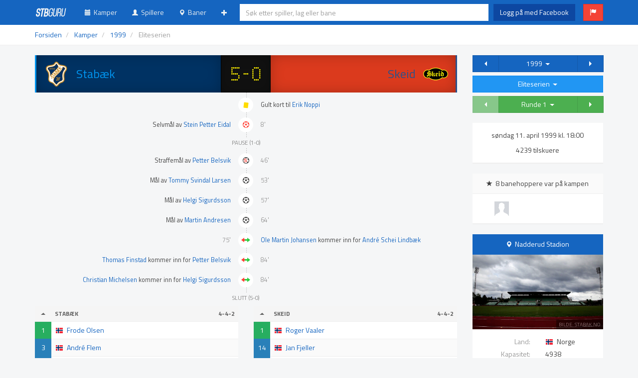

--- FILE ---
content_type: text/html; charset=UTF-8
request_url: https://stb.guru/matches/127/stabaek/skeid/eliteserien/1999
body_size: 11529
content:
<!doctype html>
<html lang="no">
  <head>
    <title>Kamp: Stabæk - Skeid / Eliteserien 1999 / stb.guru</title>
 
    <meta charset="utf-8" />
    <meta http-equiv="x-ua-compatible" content="ie=edge" />
    <meta http-equiv="content-type" content="text/html; charset=UTF-8" />

    <meta name="viewport" content="width=device-width, initial-scale=1.0, maximum-scale=1.0, user-scalable=no" />
    <meta name="HandheldFriendly" content="true" />
    
	<meta name="apple-mobile-web-app-title" content="stb.guru" />

    <meta name="description" content="Alltid oppdatert Stab&aelig;kstatistikk" />
    <meta name="robots" content="index,follow,noarchive" />

    <meta property="og:title" content="stb.guru" />
    <meta property="og:type" content="website" />
    <meta property="og:url" content="http://stb.guru/" />
    <meta property="og:image" content="" />
    
    <link rel="shortcut icon" type="image/x-icon" href="/favicon.png" />
    <link rel="apple-touch-icon-precomposed" sizes="180x180" href="/apple-touch-icon-180x180.png" />
    <link rel="apple-touch-icon-precomposed" sizes="152x152" href="/apple-touch-icon-152x152.png" />
    <link rel="apple-touch-icon-precomposed" sizes="120x120" href="/apple-touch-icon-120x120.png" />
    <link rel="apple-touch-icon-precomposed" sizes="76x76" href="/apple-touch-icon-76x76.png" />
    <link rel="apple-touch-icon-precomposed" href="/apple-touch-icon.png" />
    
    <link rel="author" href="/humans.txt" />

    <link rel="stylesheet" type="text/css" href="/css/css.php?v=1.21" />

    <!--[if lt IE 9]>
      <script src="https://oss.maxcdn.com/libs/html5shiv/3.7.0/html5shiv.js"></script>
      <script src="https://oss.maxcdn.com/libs/respond.js/1.3.0/respond.min.js"></script>
    <![endif]-->
  </head>
  <body>
  <div id="fb-root"></div>
  <script>(function(d, s, id) {
  var js, fjs = d.getElementsByTagName(s)[0];
  if (d.getElementById(id)) return;
  js = d.createElement(s); js.id = id;
  js.src = "//connect.facebook.net/nb_NO/sdk.js#xfbml=1&version=v2.4&appId=733646349996692";
  fjs.parentNode.insertBefore(js, fjs);
}(document, 'script', 'facebook-jssdk'));</script>
  <div id="body">
  
    <!-- /* NAVIGASJON -->
    <nav id="navbar" class="navbar navbar-default navbar-fixed-top" role="navigation">
        <div class="container">
          
        <div class="navbar-header">
            <button type="button" class="navbar-toggle collapsed" data-toggle="collapse" data-target="#navbar-collapsible">
                <span class="icon-bar"></span>
                <span class="icon-bar"></span>
                <span class="icon-bar"></span>
                <span class="sr-only">Toggle navigation</span>
            </button>
            <a class="navbar-brand" href="/"><img src="/img/logo.png" width="65" height="20" alt="stb.guru" /></a>
        </div>

        <div class="navbar-collapse collapse navbar-table" id="navbar-collapsible">

            <ul class="nav navbar-nav navbar-left-margin">
            	<li class="navbar-style  hidden-sm hidden-md hidden-lg"><a href="#" id="nav-search-link" onclick="return false;"><span class="glyphicon glyphicon-search small"></span>&nbsp;&nbsp;S&oslash;k</a></li>
		        <li class="navbar-style "><a href="/matches"><span class="glyphicon glyphicon-calendar small"></span>&nbsp;&nbsp;Kamper</a></li>
		        <li class="navbar-style "><a href="/players"><span class="glyphicon glyphicon-user small"></span>&nbsp;&nbsp;Spillere</a></li>
		        <li class="navbar-style "><a href="/stadiums"><span class="glyphicon glyphicon-map-marker small"></span>&nbsp;&nbsp;Baner</a></li>
		        <li class="navbar-margin">
			      <ul class="nav navbar-nav">
			        <li class="dropdown navbar-right-margin">
			          <a href="#" class="dropdown-toggle" data-toggle="dropdown"><span class="glyphicon glyphicon-plus small"></span><span class="hidden-sm hidden-md hidden-lg">&nbsp;&nbsp;Mer</span></a>
			          <ul class="dropdown-menu">
			          	<li><a href="/tables"><span class="glyphicon glyphicon-align-justify small"></span>&nbsp;&nbsp;Tabeller</a></li>
			            <li><a href="/users"><span class="glyphicon glyphicon-star small"></span>&nbsp;&nbsp;Banehoppere</a></li>
			          </ul>
			        </li>
			     </ul>
			   </li>
						   <li class="hidden-sm hidden-md hidden-lg"><a href="/facebook/login"><span class="glyphicon glyphicon-log-in small"></span>&nbsp;&nbsp;Logg p&aring; med Facebook</a></li>
			            </ul>

            <form id="nav-search-form" class="navbar-form navbar-table-cell hidden-xs" action="/search.php" role="search" autocomplete="off">
              <div class="form-group">
				<input type="text" id="nav-search" class="form-control" autocomplete="off" placeholder="S&oslash;k etter spiller, lag eller bane" />
              </div>
            </form>


      <div class="nav navbar-table-cell hidden-xs">
<a href="/facebook/login" class="btn btn-facebook navbar-btn" role="button">Logg p&aring; med Facebook</a>&nbsp;
<a href="" class="btn btn-danger navbar-btn tooltips" role="button" data-toggle="modal" data-target="#bugReport" data-placement="bottom" title="Rapporter en feil"><span class="glyphicon glyphicon-flag"></span></a>
      </div>

        </div>

    </div>
    </nav>
    <!-- NAVIGASJON */ -->

<!-- CONTENT -->
<div id="content">
<div class="breadcrumb-container">
<div class="container">
      <!-- /* BREADCRUMBS -->
      <ol class="breadcrumb" itemscope itemtype="http://schema.org/BreadcrumbList">
        <li><a href="/">Forsiden</a></li>
        <li itemprop="itemListElement" itemscope itemtype="http://schema.org/ListItem">
        	<a itemprop="item" href="/matches"><span itemprop="name">Kamper</span></a>
        	<meta itemprop="position" content="1" />
        </li>
        <li itemprop="itemListElement" itemscope itemtype="http://schema.org/ListItem">
        	<a itemprop="item" href="/matches?y=1999"><span itemprop="name">1999</span></a>
        	<meta itemprop="position" content="2" />
        </li>
        <li class="active" itemprop="itemListElement" itemscope itemtype="http://schema.org/ListItem">
        	<span itemprop="item"><span itemprop="name">Eliteserien</span></span>
        	<meta itemprop="position" content="3" />
        </li>
      </ol>
      <!-- BREADCRUMBS */ -->
</div>
</div>
<div class="container">
<div class="hide" itemscope itemtype="http://schema.org/SportsEvent">
	<span itemprop="name"><span itemprop="homeTeam">Stabæk</span> - <span itemprop="awayTeam">Skeid</span></span>
	<span itemprop="startDate">1999-04-11T18:00:00+02:00</span>
	<span itemprop="location" itemscope itemtype="http://schema.org/Place">
		<span itemprop="name">Nadderud Stadion</span>
		<span itemprop="geo" itemscope itemtype="http://schema.org/GeoCoordinates">
			<span itemprop="latitude">59.921201825</span>
			<span itemprop="longitude">10.581196257</span>
		</span>
		<span itemprop="address">Gamle Ringeriksvei 59
1357 Bekkestua</span>
	</span>
</div>
<div id="match-center" class="row">
	<div class="col-md-9">
		<div class="scoreboard">
			<a href="/players?y=1999" class="scoreboard-team-home" style="background-color: #003263; background-image: url('/img/logo.php?id=1'); color: #0094ee; border-color: #0094ee;"><span class="landscape-only">Stabæk</span></a>
			<div class="scoreboard-result">
5-0				<p>
				</p>
			</div>
			<a href="/teams/10/skeid" class="scoreboard-team-away" style="background-color: #db3a1d; background-image: url('/img/logo.php?id=10'); color: #2b528b; border-color: #2b528b;"><span class="landscape-only">Skeid</span></a>
		</div>

			<div class="match-timeline">

		
	
<!-- EVENT: AWAY TEAM -->
				<div class="match-timeline-event">
					<div class="text-right">&nbsp;</div>
					<div class="match-timeline-event-icon"><div><span class="footicon footicon-yellow-card"></span></div></div>
					<div class="hidden-sm hidden-md hidden-lg">Gult kort: <a href="/players/1989/erik-noppi">E. Noppi</a></div>
					<div class="hidden-xs">
					Gult kort til <a href="/players/1989/erik-noppi">Erik Noppi</a>
					</div>
				</div>


	
<!-- EVENT: HOME TEAM -->
				<div class="match-timeline-event">
					<div class="text-right hidden-sm hidden-md hidden-lg">Selvm&aring;l: <a href="/players/2173/stein-petter-eidal">S. Eidal</a></div>
					<div class="text-right hidden-xs">
					Selvm&aring;l av <a href="/players/2173/stein-petter-eidal">Stein Petter Eidal</a>
					</div>
					<div class="match-timeline-event-icon"><div><span class="footicon footicon-owngoal"></span></div></div>
					<div class="text-left"><span class="grey">8'</span></div>
				</div>

	<h6>Pause (1-0)</h6>
		
	
<!-- EVENT: HOME TEAM -->
				<div class="match-timeline-event">
					<div class="text-right hidden-sm hidden-md hidden-lg">Straffem&aring;l: <a href="/players/1753/petter-belsvik">P. Belsvik</a></div>
					<div class="text-right hidden-xs">
					Straffem&aring;l av <a href="/players/1753/petter-belsvik">Petter Belsvik</a>
					</div>
					<div class="match-timeline-event-icon"><div><span class="footicon footicon-penalty"></span></div></div>
					<div class="text-left"><span class="grey">46'</span></div>
				</div>


	
<!-- EVENT: HOME TEAM -->
				<div class="match-timeline-event">
					<div class="text-right hidden-sm hidden-md hidden-lg">M&aring;l: <a href="/players/73/tommy-svindal-larsen">T. Larsen</a></div>
					<div class="text-right hidden-xs">
					M&aring;l av <a href="/players/73/tommy-svindal-larsen">Tommy Svindal Larsen</a>
					</div>
					<div class="match-timeline-event-icon"><div><span class="footicon footicon-goal"></span></div></div>
					<div class="text-left"><span class="grey">53'</span></div>
				</div>


	
<!-- EVENT: HOME TEAM -->
				<div class="match-timeline-event">
					<div class="text-right hidden-sm hidden-md hidden-lg">M&aring;l: <a href="/players/2091/helgi-sigurdsson">H. Sigurdsson</a></div>
					<div class="text-right hidden-xs">
					M&aring;l av <a href="/players/2091/helgi-sigurdsson">Helgi Sigurdsson</a>
					</div>
					<div class="match-timeline-event-icon"><div><span class="footicon footicon-goal"></span></div></div>
					<div class="text-left"><span class="grey">57'</span></div>
				</div>


	
<!-- EVENT: HOME TEAM -->
				<div class="match-timeline-event">
					<div class="text-right hidden-sm hidden-md hidden-lg">M&aring;l: <a href="/players/133/martin-andresen">M. Andresen</a></div>
					<div class="text-right hidden-xs">
					M&aring;l av <a href="/players/133/martin-andresen">Martin Andresen</a>
					</div>
					<div class="match-timeline-event-icon"><div><span class="footicon footicon-goal"></span></div></div>
					<div class="text-left"><span class="grey">64'</span></div>
				</div>


	
<!-- EVENT: AWAY TEAM -->
				<div class="match-timeline-event">
					<div class="text-right"><span class="grey">75'</span></div>
					<div class="match-timeline-event-icon"><div><span class="footicon footicon-sub"></span></div></div>
					<div class="hidden-sm hidden-md hidden-lg">Inn: <a href="/players/1967/ole-martin-johansen">O. Johansen</a><div class="grey small">Ut: <a href="/players/2175/andre-schei-lindbaek">A. Lindbæk</a></div></div>
					<div class="hidden-xs">
					<a href="/players/1967/ole-martin-johansen">Ole Martin Johansen</a> kommer inn for <a href="/players/2175/andre-schei-lindbaek">André Schei Lindbæk</a>
					</div>
				</div>


	
<!-- EVENT: HOME TEAM -->
				<div class="match-timeline-event">
					<div class="text-right hidden-sm hidden-md hidden-lg">Inn: <a href="/players/433/thomas-finstad">T. Finstad</a><div class="grey small">Ut: <a href="/players/1753/petter-belsvik">P. Belsvik</a></div></div>
					<div class="text-right hidden-xs">
					<a href="/players/433/thomas-finstad">Thomas Finstad</a> kommer inn for <a href="/players/1753/petter-belsvik">Petter Belsvik</a>
					</div>
					<div class="match-timeline-event-icon"><div><span class="footicon footicon-sub"></span></div></div>
					<div class="text-left"><span class="grey">84'</span></div>
				</div>


	
<!-- EVENT: HOME TEAM -->
				<div class="match-timeline-event">
					<div class="text-right hidden-sm hidden-md hidden-lg">Inn: <a href="/players/2171/christian-michelsen">C. Michelsen</a><div class="grey small">Ut: <a href="/players/2091/helgi-sigurdsson">H. Sigurdsson</a></div></div>
					<div class="text-right hidden-xs">
					<a href="/players/2171/christian-michelsen">Christian Michelsen</a> kommer inn for <a href="/players/2091/helgi-sigurdsson">Helgi Sigurdsson</a>
					</div>
					<div class="match-timeline-event-icon"><div><span class="footicon footicon-sub"></span></div></div>
					<div class="text-left"><span class="grey">84'</span></div>
				</div>
				<h6>Slutt (5-0)</h6>
			</div>
			<div class="row">
				<div class="col-sm-6">
	<table class="table table-striped">
<!-- START LAGOPPSTILLING -->		<thead>
			<tr class="toggle-header" onclick="$('#1-team').toggle();$('#arrow-1-team').toggleClass('arrow-up arrow-down');">
				<th class="col-xs-1 text-center" style="min-width: 33px;"><div id="arrow-1-team" class="arrow arrow-up"></div></th>
				<th>Stabæk</th>
				<th class="col-xs-3 text-right">4-4-2</th> 
			</tr>
		</thead>
		<tbody id="1-team">
			<tr>
				<td style="border: 1px solid transparent !important;" class="jersey table-KEEPER text-center">1</td>
				<td><div class="player" style="background-image: url('/img/flags/16/NO.png'); background-image: -webkit-image-set(url('/img/flags/16/NO.png') 1x, url('/img/flags/32/NO.png') 2x);"><a href="/players/1744/frode-olsen">Frode Olsen</a></div></td>
				<td class="text-right"></td>
			</tr>
			<tr>
				<td style="border: 1px solid transparent !important;" class="jersey table-DEFENDER text-center">3</td>
				<td><div class="player" style="background-image: url('/img/flags/16/NO.png'); background-image: -webkit-image-set(url('/img/flags/16/NO.png') 1x, url('/img/flags/32/NO.png') 2x);"><a href="/players/1718/andre-flem">André Flem</a></div></td>
				<td class="text-right"></td>
			</tr>
			<tr>
				<td style="border: 1px solid transparent !important;" class="jersey table-DEFENDER text-center">20</td>
				<td><div class="player" style="background-image: url('/img/flags/16/NO.png'); background-image: -webkit-image-set(url('/img/flags/16/NO.png') 1x, url('/img/flags/32/NO.png') 2x);"><a href="/players/8/inge-andre-olsen">Inge André Olsen</a></div></td>
				<td class="text-right"></td>
			</tr>
			<tr>
				<td style="border: 1px solid transparent !important;" class="jersey table-DEFENDER text-center">5</td>
				<td><div class="player" style="background-image: url('/img/flags/16/NO.png'); background-image: -webkit-image-set(url('/img/flags/16/NO.png') 1x, url('/img/flags/32/NO.png') 2x);"><a href="/players/1720/john-arvid-skistad">John Arvid Skistad</a></div></td>
				<td class="text-right"></td>
			</tr>
			<tr>
				<td style="border: 1px solid transparent !important;" class="jersey table-DEFENDER text-center">16</td>
				<td><div class="player" style="background-image: url('/img/flags/16/NO.png'); background-image: -webkit-image-set(url('/img/flags/16/NO.png') 1x, url('/img/flags/32/NO.png') 2x);"><a href="/players/1622/christian-holter">Christian Holter</a></div></td>
				<td class="text-right"></td>
			</tr>
			<tr>
				<td style="border: 1px solid transparent !important;" class="jersey table-MIDFIELDER text-center">4</td>
				<td><div class="player" style="background-image: url('/img/flags/16/NO.png'); background-image: -webkit-image-set(url('/img/flags/16/NO.png') 1x, url('/img/flags/32/NO.png') 2x);"><a href="/players/133/martin-andresen">Martin Andresen</a></div></td>
				<td class="text-right"><span class="footicon footicon-GOAL tooltips" title="64'"></span>&nbsp;&nbsp;</td>
			</tr>
			<tr>
				<td style="border: 1px solid transparent !important;" class="jersey table-MIDFIELDER text-center">2</td>
				<td><div class="player" style="background-image: url('/img/flags/16/NO.png'); background-image: -webkit-image-set(url('/img/flags/16/NO.png') 1x, url('/img/flags/32/NO.png') 2x);"><a href="/players/73/tommy-svindal-larsen">Tommy Svindal Larsen</a></div></td>
				<td class="text-right"><span class="footicon footicon-GOAL tooltips" title="53'"></span>&nbsp;&nbsp;</td>
			</tr>
			<tr>
				<td style="border: 1px solid transparent !important;" class="jersey table-MIDFIELDER text-center">8</td>
				<td><div class="player" style="background-image: url('/img/flags/16/SE.png'); background-image: -webkit-image-set(url('/img/flags/16/SE.png') 1x, url('/img/flags/32/SE.png') 2x);"><a href="/players/223/jesper-jansson">Jesper Jansson</a></div></td>
				<td class="text-right"></td>
			</tr>
			<tr>
				<td style="border: 1px solid transparent !important;" class="jersey table-MIDFIELDER text-center">19</td>
				<td><div class="player" style="background-image: url('/img/flags/16/IS.png'); background-image: -webkit-image-set(url('/img/flags/16/IS.png') 1x, url('/img/flags/32/IS.png') 2x);"><a href="/players/2091/helgi-sigurdsson">Helgi Sigurdsson</a></div></td>
				<td class="text-right"><span class="footicon footicon-GOAL tooltips" title="57'"></span>&nbsp;&nbsp;<span class="footicon footicon-SUB_OUT tooltips" title="84'"></span>&nbsp;&nbsp;</td>
			</tr>
			<tr>
				<td style="border: 1px solid transparent !important;" class="jersey table-ATTACKER text-center">10</td>
				<td><div class="player" style="background-image: url('/img/flags/16/SE.png'); background-image: -webkit-image-set(url('/img/flags/16/SE.png') 1x, url('/img/flags/32/SE.png') 2x);"><a href="/players/2170/tobias-linderoth">Tobias Linderoth</a></div></td>
				<td class="text-right"></td>
			</tr>
			<tr>
				<td style="border: 1px solid transparent !important;" class="jersey table-ATTACKER text-center">24</td>
				<td><div class="player" style="background-image: url('/img/flags/16/NO.png'); background-image: -webkit-image-set(url('/img/flags/16/NO.png') 1x, url('/img/flags/32/NO.png') 2x);"><a href="/players/1753/petter-belsvik">Petter Belsvik</a></div></td>
				<td class="text-right"><span class="footicon footicon-PENALTY tooltips" title="46'"></span>&nbsp;&nbsp;<span class="footicon footicon-SUB_OUT tooltips" title="84'"></span>&nbsp;&nbsp;</td>
			</tr>
<!-- START INNBYTTERE -->		</tbody>
		<thead>
			<tr class="toggle-header" onclick="$('#1-subs').toggle();$('#arrow-1-subs').toggleClass('arrow-up arrow-down');">
				<th class="text-center"><div id="arrow-1-subs" class="arrow arrow-down"></div></th>
				<th colspan="2">Innbyttere</th> 
			</tr>
		</thead>
		<tbody id="1-subs" style="display: none;">
			<tr>
				<td style="border: 1px solid transparent !important;" class="jersey table-SUB text-center">22</td>
				<td><div class="player" style="background-image: url('/img/flags/16/NO.png'); background-image: -webkit-image-set(url('/img/flags/16/NO.png') 1x, url('/img/flags/32/NO.png') 2x);"><a href="/players/1160/anders-rotevatn">Anders Rotevatn</a></div></td>
				<td class="text-right"></td>
			</tr>
			<tr>
				<td style="border: 1px solid transparent !important;" class="jersey table-SUB text-center">21</td>
				<td><div class="player" style="background-image: url('/img/flags/16/NO.png'); background-image: -webkit-image-set(url('/img/flags/16/NO.png') 1x, url('/img/flags/32/NO.png') 2x);"><a href="/players/11/tommy-stenersen">Tommy Stenersen</a></div></td>
				<td class="text-right"></td>
			</tr>
			<tr>
				<td style="border: 1px solid transparent !important;" class="jersey table-SUB text-center">14</td>
				<td><div class="player" style="background-image: url('/img/flags/16/NO.png'); background-image: -webkit-image-set(url('/img/flags/16/NO.png') 1x, url('/img/flags/32/NO.png') 2x);"><a href="/players/221/david-hanssen">David Hanssen</a></div></td>
				<td class="text-right"></td>
			</tr>
			<tr>
				<td style="border: 1px solid transparent !important;" class="jersey table-SUB-IN text-center">13</td>
				<td><div class="player" style="background-image: url('/img/flags/16/NO.png'); background-image: -webkit-image-set(url('/img/flags/16/NO.png') 1x, url('/img/flags/32/NO.png') 2x);"><a href="/players/2171/christian-michelsen">Christian Michelsen</a></div></td>
				<td class="text-right"><span class="footicon footicon-SUB_IN tooltips" title="84'"></span>&nbsp;&nbsp;</td>
			</tr>
			<tr>
				<td style="border: 1px solid transparent !important;" class="jersey table-SUB text-center">17</td>
				<td><div class="player" style="background-image: url('/img/flags/16/GH.png'); background-image: -webkit-image-set(url('/img/flags/16/GH.png') 1x, url('/img/flags/32/GH.png') 2x);"><a href="/players/2106/richard-ackon">Richard Ackon</a></div></td>
				<td class="text-right"></td>
			</tr>
			<tr>
				<td style="border: 1px solid transparent !important;" class="jersey table-SUB text-center">25</td>
				<td><div class="player" style="background-image: url('/img/flags/16/NO.png'); background-image: -webkit-image-set(url('/img/flags/16/NO.png') 1x, url('/img/flags/32/NO.png') 2x);"><a href="/players/1943/axel-kolle">Axel Kolle</a></div></td>
				<td class="text-right"></td>
			</tr>
			<tr>
				<td style="border: 1px solid transparent !important;" class="jersey table-SUB-IN text-center">18</td>
				<td><div class="player" style="background-image: url('/img/flags/16/NO.png'); background-image: -webkit-image-set(url('/img/flags/16/NO.png') 1x, url('/img/flags/32/NO.png') 2x);"><a href="/players/433/thomas-finstad">Thomas Finstad</a></div></td>
				<td class="text-right"><span class="footicon footicon-SUB_IN tooltips" title="84'"></span>&nbsp;&nbsp;</td>
			</tr>
		</tbody>
	</table>
</div>
				<div class="col-sm-6">
	<table class="table table-striped">
<!-- START LAGOPPSTILLING -->		<thead>
			<tr class="toggle-header" onclick="$('#10-team').toggle();$('#arrow-10-team').toggleClass('arrow-up arrow-down');">
				<th class="col-xs-1 text-center" style="min-width: 33px;"><div id="arrow-10-team" class="arrow arrow-up"></div></th>
				<th>Skeid</th>
				<th class="col-xs-3 text-right">4-4-2</th> 
			</tr>
		</thead>
		<tbody id="10-team">
			<tr>
				<td style="border: 1px solid transparent !important;" class="jersey table-KEEPER text-center">1</td>
				<td><div class="player" style="background-image: url('/img/flags/16/NO.png'); background-image: -webkit-image-set(url('/img/flags/16/NO.png') 1x, url('/img/flags/32/NO.png') 2x);"><a href="/players/1963/roger-vaaler">Roger Vaaler</a></div></td>
				<td class="text-right"></td>
			</tr>
			<tr>
				<td style="border: 1px solid transparent !important;" class="jersey table-DEFENDER text-center">14</td>
				<td><div class="player" style="background-image: url('/img/flags/16/NO.png'); background-image: -webkit-image-set(url('/img/flags/16/NO.png') 1x, url('/img/flags/32/NO.png') 2x);"><a href="/players/2174/jan-fjeller">Jan Fjeller</a></div></td>
				<td class="text-right"></td>
			</tr>
			<tr>
				<td style="border: 1px solid transparent !important;" class="jersey table-DEFENDER text-center">15</td>
				<td><div class="player" style="background-image: url('/img/flags/16/NO.png'); background-image: -webkit-image-set(url('/img/flags/16/NO.png') 1x, url('/img/flags/32/NO.png') 2x);"><a href="/players/2173/stein-petter-eidal">Stein Petter Eidal</a></div></td>
				<td class="text-right"><span class="footicon footicon-OWNGOAL tooltips" title="8'"></span>&nbsp;&nbsp;</td>
			</tr>
			<tr>
				<td style="border: 1px solid transparent !important;" class="jersey table-DEFENDER text-center">4</td>
				<td><div class="player" style="background-image: url('/img/flags/16/NO.png'); background-image: -webkit-image-set(url('/img/flags/16/NO.png') 1x, url('/img/flags/32/NO.png') 2x);"><a href="/players/2172/bjorn-olav-bakken">Bjørn Olav Bakken</a></div></td>
				<td class="text-right"></td>
			</tr>
			<tr>
				<td style="border: 1px solid transparent !important;" class="jersey table-DEFENDER text-center">3</td>
				<td><div class="player" style="background-image: url('/img/flags/16/NO.png'); background-image: -webkit-image-set(url('/img/flags/16/NO.png') 1x, url('/img/flags/32/NO.png') 2x);"><a href="/players/1989/erik-noppi">Erik Noppi</a></div></td>
				<td class="text-right"><span class="footicon footicon-YELLOW tooltips" title="0'"></span>&nbsp;&nbsp;</td>
			</tr>
			<tr>
				<td style="border: 1px solid transparent !important;" class="jersey table-MIDFIELDER text-center">9</td>
				<td><div class="player" style="background-image: url('/img/flags/16/NO.png'); background-image: -webkit-image-set(url('/img/flags/16/NO.png') 1x, url('/img/flags/32/NO.png') 2x);"><a href="/players/2176/iver-sletten">Iver Sletten</a></div></td>
				<td class="text-right"></td>
			</tr>
			<tr>
				<td style="border: 1px solid transparent !important;" class="jersey table-MIDFIELDER text-center">22</td>
				<td><div class="player" style="background-image: url('/img/flags/16/NO.png'); background-image: -webkit-image-set(url('/img/flags/16/NO.png') 1x, url('/img/flags/32/NO.png') 2x);"><a href="/players/2175/andre-schei-lindbaek">André Schei Lindbæk</a></div></td>
				<td class="text-right"><span class="footicon footicon-SUB_OUT tooltips" title="75'"></span>&nbsp;&nbsp;</td>
			</tr>
			<tr>
				<td style="border: 1px solid transparent !important;" class="jersey table-MIDFIELDER text-center">7</td>
				<td><div class="player" style="background-image: url('/img/flags/16/NO.png'); background-image: -webkit-image-set(url('/img/flags/16/NO.png') 1x, url('/img/flags/32/NO.png') 2x);"><a href="/players/1953/knut-helge-hagen">Knut Helge Hagen</a></div></td>
				<td class="text-right"></td>
			</tr>
			<tr>
				<td style="border: 1px solid transparent !important;" class="jersey table-MIDFIELDER text-center">20</td>
				<td><div class="player" style="background-image: url('/img/flags/16/NO.png'); background-image: -webkit-image-set(url('/img/flags/16/NO.png') 1x, url('/img/flags/32/NO.png') 2x);"><a href="/players/714/lennart-steffensen">Lennart Steffensen</a></div></td>
				<td class="text-right"></td>
			</tr>
			<tr>
				<td style="border: 1px solid transparent !important;" class="jersey table-ATTACKER text-center">6</td>
				<td><div class="player" style="background-image: url('/img/flags/16/NO.png'); background-image: -webkit-image-set(url('/img/flags/16/NO.png') 1x, url('/img/flags/32/NO.png') 2x);"><a href="/players/2177/yngvar-anensen">Yngvar Ånensen</a></div></td>
				<td class="text-right"></td>
			</tr>
			<tr>
				<td style="border: 1px solid transparent !important;" class="jersey table-ATTACKER text-center">11</td>
				<td><div class="player" style="background-image: url('/img/flags/16/NO.png'); background-image: -webkit-image-set(url('/img/flags/16/NO.png') 1x, url('/img/flags/32/NO.png') 2x);"><a href="/players/2178/petter-halvorsen">Petter Halvorsen</a></div></td>
				<td class="text-right"></td>
			</tr>
<!-- START INNBYTTERE -->		</tbody>
		<thead>
			<tr class="toggle-header" onclick="$('#10-subs').toggle();$('#arrow-10-subs').toggleClass('arrow-up arrow-down');">
				<th class="text-center"><div id="arrow-10-subs" class="arrow arrow-down"></div></th>
				<th colspan="2">Innbyttere</th> 
			</tr>
		</thead>
		<tbody id="10-subs" style="display: none;">
			<tr>
				<td style="border: 1px solid transparent !important;" class="jersey table-SUB text-center">2</td>
				<td><div class="player" style="background-image: url('/img/flags/16/NO.png'); background-image: -webkit-image-set(url('/img/flags/16/NO.png') 1x, url('/img/flags/32/NO.png') 2x);"><a href="/players/2182/alexander-sveen">Alexander Sveen</a></div></td>
				<td class="text-right"></td>
			</tr>
			<tr>
				<td style="border: 1px solid transparent !important;" class="jersey table-SUB text-center">18</td>
				<td><div class="player" style="background-image: url('/img/flags/16/NO.png'); background-image: -webkit-image-set(url('/img/flags/16/NO.png') 1x, url('/img/flags/32/NO.png') 2x);"><a href="/players/2181/marius-johannessen">Marius Johannessen</a></div></td>
				<td class="text-right"></td>
			</tr>
			<tr>
				<td style="border: 1px solid transparent !important;" class="jersey table-SUB text-center">5</td>
				<td><div class="player" style="background-image: url('/img/flags/16/NO.png'); background-image: -webkit-image-set(url('/img/flags/16/NO.png') 1x, url('/img/flags/32/NO.png') 2x);"><a href="/players/2113/thomas-andresen-buraas">Thomas Andresen Buraas</a></div></td>
				<td class="text-right"></td>
			</tr>
			<tr>
				<td style="border: 1px solid transparent !important;" class="jersey table-SUB text-center">21</td>
				<td><div class="player" style="background-image: url('/img/flags/16/NO.png'); background-image: -webkit-image-set(url('/img/flags/16/NO.png') 1x, url('/img/flags/32/NO.png') 2x);"><a href="/players/2180/espen-grina">Espen Grina</a></div></td>
				<td class="text-right"></td>
			</tr>
			<tr>
				<td style="border: 1px solid transparent !important;" class="jersey table-SUB-IN text-center">10</td>
				<td><div class="player" style="background-image: url('/img/flags/16/NO.png'); background-image: -webkit-image-set(url('/img/flags/16/NO.png') 1x, url('/img/flags/32/NO.png') 2x);"><a href="/players/1967/ole-martin-johansen">Ole Martin Johansen</a></div></td>
				<td class="text-right"><span class="footicon footicon-SUB_IN tooltips" title="75'"></span>&nbsp;&nbsp;</td>
			</tr>
			<tr>
				<td style="border: 1px solid transparent !important;" class="jersey table-SUB text-center">16</td>
				<td><div class="player" style="background-image: url('/img/flags/16/NO.png'); background-image: -webkit-image-set(url('/img/flags/16/NO.png') 1x, url('/img/flags/32/NO.png') 2x);"><a href="/players/2179/jorgen-isnes">Jørgen Isnes</a></div></td>
				<td class="text-right"></td>
			</tr>
			<tr>
				<td style="border: 1px solid transparent !important;" class="jersey table-SUB text-center">12</td>
				<td><div class="player" style="background-image: url('/img/flags/16/NO.png'); background-image: -webkit-image-set(url('/img/flags/16/NO.png') 1x, url('/img/flags/32/NO.png') 2x);"><a href="/players/2089/andre-ulla">André Ulla</a></div></td>
				<td class="text-right"></td>
			</tr>
		</tbody>
	</table>
</div>
		</div>
	</div>

	<div class="col-md-3">
<div class="btn-group" style="width: 101%;">
	<a role="button" class="btn btn-primary " style="width: 20%;" href="/matches/101/stabaek/bodoglimt/eliteserien/1998"><span class="arrow arrow-left"></span></a>
	<div class="btn-group" style="width: 60%;">
  <button type="button" class="btn btn-primary dropdown-toggle btn-block" data-toggle="dropdown">1999&nbsp;&nbsp;<span class="arrow arrow-down"></span>
  </button>
  <ul class="dropdown-menu" role="menu">
	<li><a href="/matches/2065/baerum/stabaek/nm-cup/2026">2026</a></li>
	<li><a href="/matches/2030/stabaek/hodd/1-divisjon/2025">2025</a></li>
	<li><a href="/matches/1995/aalesund/stabaek/1-divisjon/2024">2024</a></li>
	<li><a href="/matches/1961/stabaek/odd/eliteserien/2023">2023</a></li>
	<li><a href="/matches/1918/skeid/stabaek/1-divisjon/2022">2022</a></li>
	<li><a href="/matches/1884/stabaek/odd/eliteserien/2021">2021</a></li>
	<li><a href="/matches/1854/stabaek/odd/eliteserien/2020">2020</a></li>
	<li><a href="/matches/1820/stabaek/lillestrom/eliteserien/2019">2019</a></li>
	<li><a href="/matches/1785/stromsgodset/stabaek/eliteserien/2018">2018</a></li>
	<li><a href="/matches/1683/stabaek/aalesund/eliteserien/2017">2017</a></li>
	<li><a href="/matches/1093/aalesund/stabaek/eliteserien/2016">2016</a></li>
	<li><a href="/matches/651/stabaek/haugesund/eliteserien/2015">2015</a></li>
	<li><a href="/matches/621/stabaek/sogndal/eliteserien/2014">2014</a></li>
	<li><a href="/matches/511/ham-kam/stabaek/1-divisjon/2013">2013</a></li>
	<li><a href="/matches/481/stabaek/aalesund/eliteserien/2012">2012</a></li>
	<li><a href="/matches/451/stabaek/lillestrom/eliteserien/2011">2011</a></li>
	<li><a href="/matches/421/odd/stabaek/eliteserien/2010">2010</a></li>
	<li><a href="/matches/391/stabaek/lillestrom/eliteserien/2009">2009</a></li>
	<li><a href="/matches/365/molde/stabaek/eliteserien/2008">2008</a></li>
	<li><a href="/matches/339/stabaek/brann/eliteserien/2007">2007</a></li>
	<li><a href="/matches/313/stabaek/sandefjord/eliteserien/2006">2006</a></li>
	<li><a href="/matches/283/stabaek/bryne/1-divisjon/2005">2005</a></li>
	<li><a href="/matches/257/odd/stabaek/eliteserien/2004">2004</a></li>
	<li><a href="/matches/231/sogndal/stabaek/eliteserien/2003">2003</a></li>
	<li><a href="/matches/205/start/stabaek/eliteserien/2002">2002</a></li>
	<li><a href="/matches/179/stabaek/tromso/eliteserien/2001">2001</a></li>
	<li><a href="/matches/153/stabaek/rosenborg/eliteserien/2000">2000</a></li>
	<li><a href="/matches/127/stabaek/skeid/eliteserien/1999">1999</a></li>
	<li><a href="/matches/101/stabaek/bodoglimt/eliteserien/1998">1998</a></li>
	<li><a href="/matches/75/stabaek/lillestrom/eliteserien/1997">1997</a></li>
	<li><a href="/matches/49/stabaek/viking/eliteserien/1996">1996</a></li>
	<li><a href="/matches/23/stabaek/valerenga/eliteserien/1995">1995</a></li>
	<li><a href="/matches/1/stabaek/moss/1-divisjon/1994">1994</a></li>
	<li><a href="/matches/699/stabaek/baerum/nm-cup/1993">1993</a></li>
	<li><a href="/matches/697/fossum/stabaek/nm-cup/1992">1992</a></li>
	<li><a href="/matches/687/stabaek/skeid/nm-cup/1991">1991</a></li>
	<li><a href="/matches/696/stabaek/slemmestad/nm-cup/1990">1990</a></li>
	<li><a href="/matches/819/stabaek/tofte/4-divisjon/1989">1989</a></li>
	<li><a href="/matches/843/stabaek/aurskogfinstadbru/4-divisjon/1988">1988</a></li>
	<li><a href="/matches/865/stabaek/lommedalen/5-divisjon/1987">1987</a></li>
	<li><a href="/matches/883/oppsal/stabaek/4-divisjon/1986">1986</a></li>
	<li><a href="/matches/906/stabaek/arvoll/5-divisjon/1985">1985</a></li>
	<li><a href="/matches/929/stabaek/drafn/nm-cup/1984">1984</a></li>
	<li><a href="/matches/931/stabaek/ullern/nm-cup/1983">1983</a></li>
	<li><a href="/matches/983/frigg/stabaek/3-divisjon/1982">1982</a></li>
	<li><a href="/matches/1006/teie/stabaek/3-divisjon/1981">1981</a></li>
	<li><a href="/matches/1030/bon/stabaek/nm-cup/1980">1980</a></li>
	<li><a href="/matches/1053/stabaek/tistedalen/nm-cup/1979">1979</a></li>
	<li><a href="/matches/1075/stabaek/kongsberg/4-divisjon/1978">1978</a></li>
	<li><a href="/matches/1123/ready/stabaek/4-divisjon/1977">1977</a></li>
	<li><a href="/matches/1141/stabaek/vikersund/nm-cup/1976">1976</a></li>
	<li><a href="/matches/1164/stabaek/assiden/3-divisjon/1975">1975</a></li>
	<li><a href="/matches/1183/jevnaker/stabaek/3-divisjon/1974">1974</a></li>
	<li><a href="/matches/1202/sandefjord-bk/stabaek/2-divisjon/1973">1973</a></li>
	<li><a href="/matches/1221/verdal/stabaek/2-divisjon/1972">1972</a></li>
	<li><a href="/matches/1241/aurskog/stabaek/2-divisjon/1971">1971</a></li>
	<li><a href="/matches/915/stabaek/stromsgodset/nm-cup/1970">1970</a></li>
	<li><a href="/matches/1279/stabaek/ham-kam/2-divisjon/1969">1969</a></li>
	<li><a href="/matches/1295/stabaek/mesna/3-divisjon/1968">1968</a></li>
	<li><a href="/matches/1311/strommen/stabaek/3-divisjon/1967">1967</a></li>
	<li><a href="/matches/1330/stabaek/heggedal/nm-cup/1966">1966</a></li>
	<li><a href="/matches/1350/kongsvinger/stabaek/4-divisjon/1965">1965</a></li>
	<li><a href="/matches/1368/drafn/stabaek/4-divisjon/1964">1964</a></li>
	<li><a href="/matches/1385/stabaek/oslo-politi-il/nm-cup/1963">1963</a></li>
	<li><a href="/matches/1399/slemmestad/stabaek/nm-cup/1962">1962</a></li>
	<li><a href="/matches/1419/stabaek/haslum/4-divisjon/1961">1961</a></li>
	<li><a href="/matches/1428/stabaek/hoybratenstovner/4-divisjon/1960">1960</a></li>
	<li><a href="/matches/1436/progress/stabaek/4-divisjon/1959">1959</a></li>
	<li><a href="/matches/1444/stabaek/jordal/4-divisjon/1958">1958</a></li>
	<li><a href="/matches/1450/ready/stabaek/4-divisjon/1957">1957</a></li>
	<li><a href="/matches/1463/jordal/stabaek/2-divisjon/1956">1956</a></li>
	<li><a href="/matches/1476/stabaek/fredensborg/2-divisjon/1955">1955</a></li>
	<li><a href="/matches/1485/stabaek/mjondalen/1-divisjon/1954">1954</a></li>
	<li><a href="/matches/1503/funnefoss/stabaek/1-divisjon/1953">1953</a></li>
	<li><a href="/matches/1516/drammens-bk/stabaek/1-divisjon/1952">1952</a></li>
	<li><a href="/matches/1530/stabaek/heggedal/2-divisjon/1951">1951</a></li>
	<li><a href="/matches/1547/jordal/stabaek/2-divisjon/1950">1950</a></li>
	<li><a href="/matches/1560/simensbraten/stabaek/2-divisjon/1949">1949</a></li>
	<li><a href="/matches/1571/gjoa/stabaek/2-divisjon/1948">1948</a></li>
	<li><a href="/matches/1590/stabaek/mercantile/2-divisjon/1947">1947</a></li>
	<li><a href="/matches/1601/liull/stabaek/1-divisjon/1946">1946</a></li>
	<li><a href="/matches/1618/stabaek/steady/nm-cup/1945">1945</a></li>
	<li><a href="/matches/1959/stabaek/mjondalen/nm-cup/1940">1940</a></li>
	<li><a href="/matches/1623/ski/stabaek/nm-cup/1939">1939</a></li>
	<li><a href="/matches/1624/stromsgodset/stabaek/nm-cup/1938">1938</a></li>
	<li><a href="/matches/1626/stabaek/kamporn/nm-cup/1937">1937</a></li>
	<li><a href="/matches/1628/tistedalen/stabaek/nm-cup/1936">1936</a></li>
	<li><a href="/matches/1629/stabaek/daelenenga/nm-cup/1935">1935</a></li>
	<li><a href="/matches/1631/geithus/stabaek/nm-cup/1934">1934</a></li>
	<li><a href="/matches/1632/stabaek/solberg/nm-cup/1933">1933</a></li>
	<li><a href="/matches/1634/stabaek/falk/nm-cup/1932">1932</a></li>
	<li><a href="/matches/1635/fredrikstad/stabaek/nm-cup/1931">1931</a></li>
	<li><a href="/matches/1636/stabaek/trygg/nm-cup/1930">1930</a></li>
	<li><a href="/matches/1637/stabaek/skeid/nm-cup/1929">1929</a></li>
	<li><a href="/matches/1638/b14/stabaek/nm-cup/1928">1928</a></li>
	<li><a href="/matches/1640/stabaek/skiold/nm-cup/1927">1927</a></li>
	<li><a href="/matches/1642/stabaek/orn-horten/nm-cup/1926">1926</a></li>
	<li><a href="/matches/1643/stabaek/norrona/nm-cup/1925">1925</a></li>
	<li><a href="/matches/1645/stabaek/lyn/nm-cup/1923">1923</a></li>
	<li><a href="/matches/1646/kvik-halden/stabaek/nm-cup/1922">1922</a></li>
	<li><a href="/matches/1647/stabaek/norrona/nm-cup/1921">1921</a></li>
	<li><a href="/matches/1781/stabaek/ulven/2-divisjon/1920">1920</a></li>
	<li><a href="/matches/1914/grane/stabaek/nm-cup/1916">1916</a></li>
  </ul>
  </div>
  <a role="button" class="btn btn-primary " style="width: 20%;" href="/matches/153/stabaek/rosenborg/eliteserien/2000"><span class="arrow arrow-right"></span></a>
</div>
<div class="btn-group" style="margin-top: 7px; width: 100%;">
  <button type="button" class="btn btn-info dropdown-toggle btn-block" data-toggle="dropdown">
Eliteserien&nbsp;&nbsp;<span class="arrow arrow-down"></span>
  </button>
  <ul class="dropdown-menu" role="menu">
	<li><a href="/matches/127/stabaek/skeid/eliteserien/1999">Eliteserien</a></li>
	<li><a href="/matches/747/frigg/stabaek/nm-cup/1999">NM Cup</a></li>
	<li><a href="/matches/841/stabaek/deportivo-la-coruna/uefa-cup/1999">UEFA Cup</a></li>
  </ul>
</div>
<div class="btn-group" style="margin-top: 7px; width: 101%;">
	<a role="button" class="btn btn-success disabled" style="width: 20%;" href="/matches/////"><span class="arrow arrow-left"></span></a>
	<div class="btn-group" style="width: 60%;">
  <button type="button" class="btn btn-success dropdown-toggle btn-block" data-toggle="dropdown">Runde 1&nbsp;&nbsp;<span class="arrow arrow-down"></span>
  </button>
  <ul class="dropdown-menu" role="menu">
	<li><a href="/matches/127/stabaek/skeid/eliteserien/1999">Runde 1</a></li>
	<li><a href="/matches/128/odd/stabaek/eliteserien/1999">Runde 2</a></li>
	<li><a href="/matches/129/stabaek/moss/eliteserien/1999">Runde 3</a></li>
	<li><a href="/matches/130/lillestrom/stabaek/eliteserien/1999">Runde 4</a></li>
	<li><a href="/matches/131/stabaek/tromso/eliteserien/1999">Runde 5</a></li>
	<li><a href="/matches/132/kongsvinger/stabaek/eliteserien/1999">Runde 6</a></li>
	<li><a href="/matches/133/stabaek/bodoglimt/eliteserien/1999">Runde 7</a></li>
	<li><a href="/matches/134/valerenga/stabaek/eliteserien/1999">Runde 8</a></li>
	<li><a href="/matches/135/molde/stabaek/eliteserien/1999">Runde 10</a></li>
	<li><a href="/matches/136/stabaek/brann/eliteserien/1999">Runde 11</a></li>
	<li><a href="/matches/137/rosenborg/stabaek/eliteserien/1999">Runde 12</a></li>
	<li><a href="/matches/138/stabaek/viking/eliteserien/1999">Runde 13</a></li>
	<li><a href="/matches/139/skeid/stabaek/eliteserien/1999">Runde 14</a></li>
	<li><a href="/matches/140/stabaek/stromsgodset/eliteserien/1999">Runde 9</a></li>
	<li><a href="/matches/141/stabaek/odd/eliteserien/1999">Runde 15</a></li>
	<li><a href="/matches/142/moss/stabaek/eliteserien/1999">Runde 16</a></li>
	<li><a href="/matches/143/stabaek/lillestrom/eliteserien/1999">Runde 17</a></li>
	<li><a href="/matches/144/tromso/stabaek/eliteserien/1999">Runde 18</a></li>
	<li><a href="/matches/145/stabaek/kongsvinger/eliteserien/1999">Runde 19</a></li>
	<li><a href="/matches/146/bodoglimt/stabaek/eliteserien/1999">Runde 20</a></li>
	<li><a href="/matches/147/stabaek/valerenga/eliteserien/1999">Runde 21</a></li>
	<li><a href="/matches/148/stromsgodset/stabaek/eliteserien/1999">Runde 22</a></li>
	<li><a href="/matches/149/stabaek/molde/eliteserien/1999">Runde 23</a></li>
	<li><a href="/matches/150/brann/stabaek/eliteserien/1999">Runde 24</a></li>
	<li><a href="/matches/151/stabaek/rosenborg/eliteserien/1999">Runde 25</a></li>
	<li><a href="/matches/152/viking/stabaek/eliteserien/1999">Runde 26</a></li>
  </ul>
  </div>
  <a role="button" class="btn btn-success " style="width: 20%;" href="/matches/128/odd/stabaek/eliteserien/1999"><span class="arrow arrow-right"></span></a>
</div>
<br /><br />
<div class="panel panel-default">
	<div class="panel-body text-center">
		<p>søndag 11. april 1999 kl. 18:00</p>
		<p style="margin-bottom: 0">4239 tilskuere</p>	</div>
</div>
		<div class="panel panel-default">
			<div class="panel-heading text-center"><span class="glyphicon glyphicon-star small"></span>&nbsp;&nbsp;8 banehoppere var p&aring; kampen</div>
			<div class="panel-body">
<a href="/users/2"><img class="tooltips pull-left" src="https://graph.facebook.com/10165850536610467/picture?width=200&height=200" width="29" height="29" title="Sven Erik Lund" /></a><a href="/users/80"><img class="tooltips pull-left" src="/img/no-profile-image.jfif" width="29" height="29" title="Anders Christensen" /></a><a href="/users/112"><img class="tooltips pull-left" src="https://graph.facebook.com/10160393959246075/picture?width=200&height=200" width="29" height="29" title="Øyvind Isaksen" /></a><a href="/users/15"><img class="tooltips pull-left" src="https://graph.facebook.com/2077378202434946/picture?width=200&height=200" width="29" height="29" title="Pål Pettersen" /></a><a href="/users/95"><img class="tooltips pull-left" src="https://graph.facebook.com/10158137752191058/picture?width=200&height=200" width="29" height="29" title="Frode Mølmen Nilsen" /></a><a href="/users/103"><img class="tooltips pull-left" src="https://graph.facebook.com/10160898236211016/picture?width=200&height=200" width="29" height="29" title="Pål Boryszewski" /></a><a href="/users/186"><img class="tooltips pull-left" src="https://graph.facebook.com/10167548056140181/picture?width=200&height=200" width="29" height="29" title="Dagfinn Haldorsen" /></a><a href="/users/64"><img class="tooltips pull-left" src="https://graph.facebook.com/3262618510663943/picture?width=200&height=200" width="29" height="29" title="Aleksander Ekeberg" /></a>			</div>
		</div>
<div class="panel panel-primary">
	<div class="panel-heading text-center"><span class="glyphicon glyphicon-map-marker small"></span>&nbsp;&nbsp;<a href="/stadiums/1/nadderud-stadion">Nadderud Stadion</a></div>
	<div class="panel-body">
		<div class="row stadium-image" style="background-image: url('/img/stadium.php?id=1');"><span>Bilde: stabak.no</span></div>
		<div class="panel-info">
			<div class="row">
				<div class="col-xs-6 text-right grey">Land:</div>
				<div class="col-xs-6"><div class="player" style="display: inline-block; background-image: url('/img/flags/16/NO.png'); background-image: -webkit-image-set(url('/img/flags/16/NO.png') 1x, url('/img/flags/32/NO.png') 2x);">Norge</div></div>
			</div>
			<div class="row">
				<div class="col-xs-6 text-right grey">Kapasitet:</div>
				<div class="col-xs-6">4938</div>
			</div>
			<div class="row">
				<div class="col-xs-6 text-right grey">Underlag:</div>
				<div class="col-xs-6">Kunstgress</div>
			</div>
		</div>
	</div>
	<div class="list-group">
        	<a href="http://www.google.no/maps?z=6&amp;t=h&amp;q=loc:59.921201825+10.581196257" class="list-group-item panel-footer-link"><span class="glyphicon glyphicon-globe small"></span>&nbsp;&nbsp;Gamle Ringeriksvei 59<br />
1357 Bekkestua</a>
        </div>
</div>
		<div class="panel panel-primary">
			<div class="panel-heading text-center"><span class="glyphicon glyphicon-align-justify small"></span>&nbsp;&nbsp;<a href="/tables/1999#1">Tabellen etter 1. runde</a></div>
			<div class="table-responsive">
			<table class="table table-striped">
				<thead>
					<tr>
						<th style="width: 1%;"></th>
						<th>Lag</th>
						<th class="text-right">S</th>
						<th class="text-right">+/-</th>
						<th class="text-right">P</th>						
					</tr>
				</thead>
				<tbody>
					<tr>
						<td class="text-right grey small">1.</td>
						<td class="small"><div class="image-20" style="background-image: url('/img/logo.php?id=18');"><a href="/teams/18/rosenborg">Rosenborg</a></div></td>
						<td class="small text-right">1</td>
						<td class="small text-right">+5</td>
						<td class="small text-right">3</td>
					</tr>
					<tr class="info">
						<td class="text-right grey small">1.</td>
						<td class="small"><div class="image-20" style="background-image: url('/img/logo.php?id=1');"><a href="/teams/1/stabaek">Stabæk</a></div></td>
						<td class="small text-right">1</td>
						<td class="small text-right">+5</td>
						<td class="small text-right">3</td>
					</tr>
					<tr>
						<td class="text-right grey small">3.</td>
						<td class="small"><div class="image-20" style="background-image: url('/img/logo.php?id=16');"><a href="/teams/16/molde">Molde</a></div></td>
						<td class="small text-right">1</td>
						<td class="small text-right">+4</td>
						<td class="small text-right">3</td>
					</tr>
					<tr>
						<td class="text-right grey small">4.</td>
						<td class="small"><div class="image-20" style="background-image: url('/img/logo.php?id=21');"><a href="/teams/21/lillestrom">Lillestrøm</a></div></td>
						<td class="small text-right">1</td>
						<td class="small text-right">+2</td>
						<td class="small text-right">3</td>
					</tr>
					<tr>
						<td class="text-right grey small">5.</td>
						<td class="small"><div class="image-20" style="background-image: url('/img/logo.php?id=28');"><a href="/teams/28/odd">Odd</a></div></td>
						<td class="small text-right">1</td>
						<td class="small text-right">+1</td>
						<td class="small text-right">3</td>
					</tr>
				</tbody>
			</table>
			</div>
		</div>
<div class="btn-group" style="width: 100%;">
  <button type="button" class="btn btn-default dropdown-toggle btn-block" data-toggle="dropdown"><span class="glyphicon glyphicon-bold small"></span>&nbsp;&nbsp;Les mer i Budstikka (BETA)&nbsp;&nbsp;<span class="arrow arrow-down"></span></button>
  <ul class="dropdown-menu" role="menu">
    <li><a href="https://eavis.budstikka.no/" target="_blank">Logg inn (krever aID)</a></li>
    <li class="divider"></li>
	<li><a href="/budstikka.php?issue=pre&amp;date=1999-04-11" target="_blank">F&oslash;r kampen</a></li>
	<li><a href="/budstikka.php?issue=post&amp;date=1999-04-11" target="_blank">Etter kampen</a></li>
  </ul>
</div>
<br /><br />
<!--
<br /><br />
-->
	</div>
</div>
</div>
<div class="footer">
<div id="city_map" style="height: 300px;"></div>		</div>
	</div>
</div><!-- END OF CONTENT -->

	<div id="footer">
		<div class="container">
			<p class="text-center"><span title="0.181s">v1.21</span>&nbsp;&nbsp;<span class="grey">|</span>&nbsp;&nbsp;Vi <span class="glyphicon glyphicon-fire red small" title="brenner"></span> for Stab&aelig;k&nbsp;&nbsp;<span class="grey">|</span>&nbsp;&nbsp;<a href="/privacy.html" target="_blank">Personvern</a></p>
		</div>
	</div>

<form enctype="multipart/form-data" id="reportForm" role="form" action="/" method="post">
<input type="hidden" name="MAX_FILE_SIZE" value="3000000" /><!-- 3 MB -->
<div class="modal fade" id="bugReport" tabindex="-1" role="dialog" aria-labelledby="bugReportLabel" aria-hidden="true">
  <div class="modal-dialog">
    <div class="modal-content">
      <div class="modal-header" style="background-color: #d32f2f; color: #fff;">
        <button type="button" class="close" data-dismiss="modal" aria-hidden="true">&times;</button>
        <h4 class="modal-title" id="bugReportLabel"><span class="glyphicon glyphicon-flag"></span>&nbsp;&nbsp;Feilrapportering</h4>
      </div>
	      <div class="modal-body">
			  <div class="form-group">
			    <label for="reportType">Hvilken type feil har du oppdaget?</label>
			    <select class="form-control" id="reportType" name="reportType" required="required" title="Dette feltet er obligatorisk.">
			    	<option value="">Vennligst velg...</option>
			    	<option value="SUGGESTION">Forslag til forbedringer</option>
			    	<option value="INFO">Feil i informasjon</option>
			    	<option value="BUG">Feil i funksjonalitet</option>
			    </select>
			  </div>
			  <div class="form-group">
			    <label for="reportText">Beskriv feilen.</label>
				<p class="grey small">Hvis rapporten gjelder feil i informasjon, vennligst inkluder en kilde som underbygger din p&aring;stand.</p>
			    <textarea class="form-control" rows="3" id="reportText" name="reportText" required="required" title="Dette feltet er obligatorisk." style="resize: vertical;"></textarea>
			  </div>
			  <div class="form-group">
			    <label for="reportImage">Vil du legge ved en skjermdump?</label>
			    <p class="grey small">Kun bildefiler vil bli lastet opp. Maksimalt 3 MB.</p>
			    <input type="file" id="reportImage" name="reportImage" accept="image/*" />
			  </div>
			  <div class="form-group">
			    <div class="g-recaptcha" data-sitekey="6LdGjgsTAAAAAEh-02HtOPCJPxuV8RyvtG22PESB"></div>
			    <p class="grey small">Dette hjelper oss med &aring; filtrere bort automatiserte og useri&oslash;se henvendelser.</p>
			  </div>
	      </div>
	      <div class="modal-footer">
	        <button type="button" class="btn btn-default" data-dismiss="modal">Lukk</button>
	        <button type="submit" class="btn btn-danger"><span class="glyphicon glyphicon-check small"></span>&nbsp;&nbsp;Send rapport</button>
	      </div>
    </div>
  </div>
</div>
</form>

		<script type="text/javascript" src="//ajax.googleapis.com/ajax/libs/jquery/2.1.4/jquery.min.js"></script>
		<script type="text/javascript" src="//maps.googleapis.com/maps/api/js?key=AIzaSyDNipNfVV8QgPRK6kiWUBlJzz2vKnzve_c&amp;v=3&amp;libraries=places"></script>
		<script type="text/javascript" src="//www.google.com/recaptcha/api.js"></script>
		<script type="text/javascript" src="https://www.gstatic.com/charts/loader.js"></script>
		<script type="text/javascript" src="//netdna.bootstrapcdn.com/bootstrap/3.3.4/js/bootstrap.min.js"></script>
		<script type="text/javascript" src="//ajax.aspnetcdn.com/ajax/jquery.validate/1.13.1/jquery.validate.min.js"></script>
		<script type="text/javascript" src="//ajax.aspnetcdn.com/ajax/jquery.validate/1.13.1/additional-methods.min.js"></script>
		<script type="text/javascript" src="/js/javascript.php?v=1.21"></script>
		<script type="application/javascript">
window.localStorage.clear();

var ttPlayers = new Bloodhound({
  datumTokenizer: Bloodhound.tokenizers.obj.whitespace('name'),
  queryTokenizer: Bloodhound.tokenizers.whitespace,
  prefetch: '/search.php?q=player&c=1769020921'
});
 
var ttTeams = new Bloodhound({
  datumTokenizer: Bloodhound.tokenizers.obj.whitespace('name'),
  queryTokenizer: Bloodhound.tokenizers.whitespace,
  prefetch: '/search.php?q=team&c=1769020921'
});
 
var ttStadiums = new Bloodhound({
  datumTokenizer: Bloodhound.tokenizers.obj.whitespace('name'),
  queryTokenizer: Bloodhound.tokenizers.whitespace,
  prefetch: '/search.php?q=stadium&c=1769020921'
});
 
ttPlayers.initialize();
ttTeams.initialize();
ttStadiums.initialize();

$('#nav-search').typeahead({
  highlight: true
},{
  name: 'players',
  displayKey: 'name',
  source: ttPlayers.ttAdapter(),
  templates: {
    header: '<h4>Spillere</h4>',
suggestion: function(datum) { return '<div class="player needsclick" style="background-image: url(\'/img/flags/16/'+datum.country+'.png\'); background-image: -webkit-image-set(url(\'/img/flags/16/'+datum.country+'.png\') 1x, url(\'/img/flags/32/'+datum.country+'.png\') 2x);">'+datum.name+'</div>' }
  }
},{
  name: 'teams',
  displayKey: 'name',
  source: ttTeams.ttAdapter(),
  templates: {
    header: '<h4>Lag</h4>',
	suggestion: function(datum) { var str = datum.id; return '<div class="player needsclick" style="background-image: url(\'/img/logo.php?size=40&id='+str.substr(str.indexOf('_')+1)+'\');">'+datum.name+'</div>' }
  }
},{
  name: 'stadiums',
  displayKey: 'name',
  source: ttStadiums.ttAdapter(),
  templates: {
    header: '<h4>Baner</h4>',
	suggestion: function(datum) { return '<div class="needsclick">'+datum.name+'</div>' }
  }
});

$('#nav-search').on('typeahead:selected', function (object, datum) {
    window.location.href = '/search.php?go='+datum.id;
}).on('keydown', function(e) {
	var code = e.which;
	if (code == 13 && $('.tt-hint').val() != '') {
		// Press arrow down and enter
		var arrowDown = jQuery.Event("keydown"); arrowDown.which = 40; $(this).trigger(arrowDown);
		var enter = jQuery.Event("keydown"); enter.which = 13; $(this).trigger(enter);
	}
});

$('#nav-search-form').submit(function(event) {
	event.preventDefault();
});

$(function() {
    FastClick.attach(document.body);
});

$("#reportForm").validate({
	submitHandler: function(form) {
		if ("FormData" in window) {
			// FormData object is supported
			var formData = new FormData(form);
			$.ajax({
		  		url: '/ajax.php?q=bug',
		  		data: formData,
		  		contentType: false,
		    	processData: false,
		    	type: 'POST',
		    	success: function(response) {
		    		var data = jQuery.parseJSON(response);
					toastr[data.type](data.message, data.title);
					if (data.type == 'success') {
						$('.modal').modal('hide');
						$(form).trigger("reset");
					}
				}
			});
		} else {
			// FormData object is not supported (IE8-9, Opera) - no file upload
			$.post('/ajax.php?q=bug', $(form).serialize(), function(data) {
				$('.modal').modal('hide');
				toastr[data.type](data.message, data.title);
				if (data.type == 'success') {
					$('.modal').modal('hide');
					$(form).trigger("reset");
				}
			}, "json");	
		}
	}
});

$('.tooltips').tooltip();

$("[data-toggle='buttons'] .btn").each(function(i, el) {
  var $button = $(el);
  var checked = $button.find("input[type='checkbox']").prop("checked");
  if (checked) {
    $button.addClass("active");
  } else {
    $button.removeClass("active");
  }
});

$('#nav-search-link').click(function() {
	$('#nav-search-form').remove();
	$('#content').load('/search.php', function() {
		$('.navbar-toggle').click();
		$(document).bind('click touchstart', function(e) {
			if (e.target.id == 'body') { $('#nav-search').focus(); $(document).scrollTop(); }
		});
	});
});

$('.groundhopper').click(function() {
	var id = $(this).attr('data-id');
	$.ajax({
		url: '/ajax.php?q=groundhopper&id='+id,
		dataType: 'json',
		success: function(data) {
			toastr.remove();
			toastr[data.type](data.message, data.title);
		}
	});
});

$('.favorite').click(function() {
	var id = $(this).attr('data-id');
	var type = $(this).attr('data-type');
	$.ajax({
		url: '/ajax.php?q=favorite&type='+type+'&id='+id,
		dataType: 'json',
		success: function(data) {
			toastr.remove();
			toastr[data.type](data.message, data.title);
			if (data.type == 'error') { $('.favorite').toggleClass('hidden'); }
		}
	});
});
function initialize() {
	var mapCanvas = document.getElementById('city_map');

	var hidePoi = [
	    {
	        featureType: "poi",
	        elementType: "labels",
	        stylers: [
	              { visibility: "off" }
	        ]
	    }
	];
	
	var mapOptions = {
		center: stadiumLatLng,
		styles: hidePoi,
		zoom: 15,
		mapTypeId: google.maps.MapTypeId.ROADMAP,
		draggable: ($(document).width() > 480 ? true : false),
		disableDoubleClickZoom: true,
		scrollwheel: false,
		panControl: false,
		zoomControl: false,
		scaleControl: true,
		mapTypeControl: false,
		streetViewControl: false,
		overviewMapControl: false,
		overviewMapControlOptions: { opened: true }
	}
	
	var map = new google.maps.Map(mapCanvas, mapOptions);
	
	var marker = new google.maps.Marker({
		position: stadiumLatLng,
		map: map,
		title: "Nadderud Stadion",
		clickable: false
	});
	
	var preventDrag = google.maps.event.addListener(map, 'dblclick', function() {
		window.setTimeout(function() {
			map.setOptions({
				styles: null,
				panControl: true,
				zoomControl: true,
				streetViewControl: true,
				mapTypeControl: true,
				draggable: true,
				disableDoubleClickZoom: false,
				scrollwheel: true,
				overviewMapControl: true
			})
		}, 1);
		google.maps.event.removeListener(preventDrag);
	});

}

var stadiumLatLng = new google.maps.LatLng(59.921201825, 10.581196257);
google.maps.event.addDomListener(window, 'load', initialize);



  (function(i,s,o,g,r,a,m){i['GoogleAnalyticsObject']=r;i[r]=i[r]||function(){
  (i[r].q=i[r].q||[]).push(arguments)},i[r].l=1*new Date();a=s.createElement(o),
  m=s.getElementsByTagName(o)[0];a.async=1;a.src=g;m.parentNode.insertBefore(a,m)
  })(window,document,'script','//www.google-analytics.com/analytics.js','ga');


	ga('create', 'UA-56033075-1', 'auto');
	ga('send', 'pageview');
		</script>
	</body>
</html>

--- FILE ---
content_type: text/html; charset=utf-8
request_url: https://www.google.com/recaptcha/api2/anchor?ar=1&k=6LdGjgsTAAAAAEh-02HtOPCJPxuV8RyvtG22PESB&co=aHR0cHM6Ly9zdGIuZ3VydTo0NDM.&hl=en&v=N67nZn4AqZkNcbeMu4prBgzg&size=normal&anchor-ms=20000&execute-ms=30000&cb=n6ye4m3oh63c
body_size: 49251
content:
<!DOCTYPE HTML><html dir="ltr" lang="en"><head><meta http-equiv="Content-Type" content="text/html; charset=UTF-8">
<meta http-equiv="X-UA-Compatible" content="IE=edge">
<title>reCAPTCHA</title>
<style type="text/css">
/* cyrillic-ext */
@font-face {
  font-family: 'Roboto';
  font-style: normal;
  font-weight: 400;
  font-stretch: 100%;
  src: url(//fonts.gstatic.com/s/roboto/v48/KFO7CnqEu92Fr1ME7kSn66aGLdTylUAMa3GUBHMdazTgWw.woff2) format('woff2');
  unicode-range: U+0460-052F, U+1C80-1C8A, U+20B4, U+2DE0-2DFF, U+A640-A69F, U+FE2E-FE2F;
}
/* cyrillic */
@font-face {
  font-family: 'Roboto';
  font-style: normal;
  font-weight: 400;
  font-stretch: 100%;
  src: url(//fonts.gstatic.com/s/roboto/v48/KFO7CnqEu92Fr1ME7kSn66aGLdTylUAMa3iUBHMdazTgWw.woff2) format('woff2');
  unicode-range: U+0301, U+0400-045F, U+0490-0491, U+04B0-04B1, U+2116;
}
/* greek-ext */
@font-face {
  font-family: 'Roboto';
  font-style: normal;
  font-weight: 400;
  font-stretch: 100%;
  src: url(//fonts.gstatic.com/s/roboto/v48/KFO7CnqEu92Fr1ME7kSn66aGLdTylUAMa3CUBHMdazTgWw.woff2) format('woff2');
  unicode-range: U+1F00-1FFF;
}
/* greek */
@font-face {
  font-family: 'Roboto';
  font-style: normal;
  font-weight: 400;
  font-stretch: 100%;
  src: url(//fonts.gstatic.com/s/roboto/v48/KFO7CnqEu92Fr1ME7kSn66aGLdTylUAMa3-UBHMdazTgWw.woff2) format('woff2');
  unicode-range: U+0370-0377, U+037A-037F, U+0384-038A, U+038C, U+038E-03A1, U+03A3-03FF;
}
/* math */
@font-face {
  font-family: 'Roboto';
  font-style: normal;
  font-weight: 400;
  font-stretch: 100%;
  src: url(//fonts.gstatic.com/s/roboto/v48/KFO7CnqEu92Fr1ME7kSn66aGLdTylUAMawCUBHMdazTgWw.woff2) format('woff2');
  unicode-range: U+0302-0303, U+0305, U+0307-0308, U+0310, U+0312, U+0315, U+031A, U+0326-0327, U+032C, U+032F-0330, U+0332-0333, U+0338, U+033A, U+0346, U+034D, U+0391-03A1, U+03A3-03A9, U+03B1-03C9, U+03D1, U+03D5-03D6, U+03F0-03F1, U+03F4-03F5, U+2016-2017, U+2034-2038, U+203C, U+2040, U+2043, U+2047, U+2050, U+2057, U+205F, U+2070-2071, U+2074-208E, U+2090-209C, U+20D0-20DC, U+20E1, U+20E5-20EF, U+2100-2112, U+2114-2115, U+2117-2121, U+2123-214F, U+2190, U+2192, U+2194-21AE, U+21B0-21E5, U+21F1-21F2, U+21F4-2211, U+2213-2214, U+2216-22FF, U+2308-230B, U+2310, U+2319, U+231C-2321, U+2336-237A, U+237C, U+2395, U+239B-23B7, U+23D0, U+23DC-23E1, U+2474-2475, U+25AF, U+25B3, U+25B7, U+25BD, U+25C1, U+25CA, U+25CC, U+25FB, U+266D-266F, U+27C0-27FF, U+2900-2AFF, U+2B0E-2B11, U+2B30-2B4C, U+2BFE, U+3030, U+FF5B, U+FF5D, U+1D400-1D7FF, U+1EE00-1EEFF;
}
/* symbols */
@font-face {
  font-family: 'Roboto';
  font-style: normal;
  font-weight: 400;
  font-stretch: 100%;
  src: url(//fonts.gstatic.com/s/roboto/v48/KFO7CnqEu92Fr1ME7kSn66aGLdTylUAMaxKUBHMdazTgWw.woff2) format('woff2');
  unicode-range: U+0001-000C, U+000E-001F, U+007F-009F, U+20DD-20E0, U+20E2-20E4, U+2150-218F, U+2190, U+2192, U+2194-2199, U+21AF, U+21E6-21F0, U+21F3, U+2218-2219, U+2299, U+22C4-22C6, U+2300-243F, U+2440-244A, U+2460-24FF, U+25A0-27BF, U+2800-28FF, U+2921-2922, U+2981, U+29BF, U+29EB, U+2B00-2BFF, U+4DC0-4DFF, U+FFF9-FFFB, U+10140-1018E, U+10190-1019C, U+101A0, U+101D0-101FD, U+102E0-102FB, U+10E60-10E7E, U+1D2C0-1D2D3, U+1D2E0-1D37F, U+1F000-1F0FF, U+1F100-1F1AD, U+1F1E6-1F1FF, U+1F30D-1F30F, U+1F315, U+1F31C, U+1F31E, U+1F320-1F32C, U+1F336, U+1F378, U+1F37D, U+1F382, U+1F393-1F39F, U+1F3A7-1F3A8, U+1F3AC-1F3AF, U+1F3C2, U+1F3C4-1F3C6, U+1F3CA-1F3CE, U+1F3D4-1F3E0, U+1F3ED, U+1F3F1-1F3F3, U+1F3F5-1F3F7, U+1F408, U+1F415, U+1F41F, U+1F426, U+1F43F, U+1F441-1F442, U+1F444, U+1F446-1F449, U+1F44C-1F44E, U+1F453, U+1F46A, U+1F47D, U+1F4A3, U+1F4B0, U+1F4B3, U+1F4B9, U+1F4BB, U+1F4BF, U+1F4C8-1F4CB, U+1F4D6, U+1F4DA, U+1F4DF, U+1F4E3-1F4E6, U+1F4EA-1F4ED, U+1F4F7, U+1F4F9-1F4FB, U+1F4FD-1F4FE, U+1F503, U+1F507-1F50B, U+1F50D, U+1F512-1F513, U+1F53E-1F54A, U+1F54F-1F5FA, U+1F610, U+1F650-1F67F, U+1F687, U+1F68D, U+1F691, U+1F694, U+1F698, U+1F6AD, U+1F6B2, U+1F6B9-1F6BA, U+1F6BC, U+1F6C6-1F6CF, U+1F6D3-1F6D7, U+1F6E0-1F6EA, U+1F6F0-1F6F3, U+1F6F7-1F6FC, U+1F700-1F7FF, U+1F800-1F80B, U+1F810-1F847, U+1F850-1F859, U+1F860-1F887, U+1F890-1F8AD, U+1F8B0-1F8BB, U+1F8C0-1F8C1, U+1F900-1F90B, U+1F93B, U+1F946, U+1F984, U+1F996, U+1F9E9, U+1FA00-1FA6F, U+1FA70-1FA7C, U+1FA80-1FA89, U+1FA8F-1FAC6, U+1FACE-1FADC, U+1FADF-1FAE9, U+1FAF0-1FAF8, U+1FB00-1FBFF;
}
/* vietnamese */
@font-face {
  font-family: 'Roboto';
  font-style: normal;
  font-weight: 400;
  font-stretch: 100%;
  src: url(//fonts.gstatic.com/s/roboto/v48/KFO7CnqEu92Fr1ME7kSn66aGLdTylUAMa3OUBHMdazTgWw.woff2) format('woff2');
  unicode-range: U+0102-0103, U+0110-0111, U+0128-0129, U+0168-0169, U+01A0-01A1, U+01AF-01B0, U+0300-0301, U+0303-0304, U+0308-0309, U+0323, U+0329, U+1EA0-1EF9, U+20AB;
}
/* latin-ext */
@font-face {
  font-family: 'Roboto';
  font-style: normal;
  font-weight: 400;
  font-stretch: 100%;
  src: url(//fonts.gstatic.com/s/roboto/v48/KFO7CnqEu92Fr1ME7kSn66aGLdTylUAMa3KUBHMdazTgWw.woff2) format('woff2');
  unicode-range: U+0100-02BA, U+02BD-02C5, U+02C7-02CC, U+02CE-02D7, U+02DD-02FF, U+0304, U+0308, U+0329, U+1D00-1DBF, U+1E00-1E9F, U+1EF2-1EFF, U+2020, U+20A0-20AB, U+20AD-20C0, U+2113, U+2C60-2C7F, U+A720-A7FF;
}
/* latin */
@font-face {
  font-family: 'Roboto';
  font-style: normal;
  font-weight: 400;
  font-stretch: 100%;
  src: url(//fonts.gstatic.com/s/roboto/v48/KFO7CnqEu92Fr1ME7kSn66aGLdTylUAMa3yUBHMdazQ.woff2) format('woff2');
  unicode-range: U+0000-00FF, U+0131, U+0152-0153, U+02BB-02BC, U+02C6, U+02DA, U+02DC, U+0304, U+0308, U+0329, U+2000-206F, U+20AC, U+2122, U+2191, U+2193, U+2212, U+2215, U+FEFF, U+FFFD;
}
/* cyrillic-ext */
@font-face {
  font-family: 'Roboto';
  font-style: normal;
  font-weight: 500;
  font-stretch: 100%;
  src: url(//fonts.gstatic.com/s/roboto/v48/KFO7CnqEu92Fr1ME7kSn66aGLdTylUAMa3GUBHMdazTgWw.woff2) format('woff2');
  unicode-range: U+0460-052F, U+1C80-1C8A, U+20B4, U+2DE0-2DFF, U+A640-A69F, U+FE2E-FE2F;
}
/* cyrillic */
@font-face {
  font-family: 'Roboto';
  font-style: normal;
  font-weight: 500;
  font-stretch: 100%;
  src: url(//fonts.gstatic.com/s/roboto/v48/KFO7CnqEu92Fr1ME7kSn66aGLdTylUAMa3iUBHMdazTgWw.woff2) format('woff2');
  unicode-range: U+0301, U+0400-045F, U+0490-0491, U+04B0-04B1, U+2116;
}
/* greek-ext */
@font-face {
  font-family: 'Roboto';
  font-style: normal;
  font-weight: 500;
  font-stretch: 100%;
  src: url(//fonts.gstatic.com/s/roboto/v48/KFO7CnqEu92Fr1ME7kSn66aGLdTylUAMa3CUBHMdazTgWw.woff2) format('woff2');
  unicode-range: U+1F00-1FFF;
}
/* greek */
@font-face {
  font-family: 'Roboto';
  font-style: normal;
  font-weight: 500;
  font-stretch: 100%;
  src: url(//fonts.gstatic.com/s/roboto/v48/KFO7CnqEu92Fr1ME7kSn66aGLdTylUAMa3-UBHMdazTgWw.woff2) format('woff2');
  unicode-range: U+0370-0377, U+037A-037F, U+0384-038A, U+038C, U+038E-03A1, U+03A3-03FF;
}
/* math */
@font-face {
  font-family: 'Roboto';
  font-style: normal;
  font-weight: 500;
  font-stretch: 100%;
  src: url(//fonts.gstatic.com/s/roboto/v48/KFO7CnqEu92Fr1ME7kSn66aGLdTylUAMawCUBHMdazTgWw.woff2) format('woff2');
  unicode-range: U+0302-0303, U+0305, U+0307-0308, U+0310, U+0312, U+0315, U+031A, U+0326-0327, U+032C, U+032F-0330, U+0332-0333, U+0338, U+033A, U+0346, U+034D, U+0391-03A1, U+03A3-03A9, U+03B1-03C9, U+03D1, U+03D5-03D6, U+03F0-03F1, U+03F4-03F5, U+2016-2017, U+2034-2038, U+203C, U+2040, U+2043, U+2047, U+2050, U+2057, U+205F, U+2070-2071, U+2074-208E, U+2090-209C, U+20D0-20DC, U+20E1, U+20E5-20EF, U+2100-2112, U+2114-2115, U+2117-2121, U+2123-214F, U+2190, U+2192, U+2194-21AE, U+21B0-21E5, U+21F1-21F2, U+21F4-2211, U+2213-2214, U+2216-22FF, U+2308-230B, U+2310, U+2319, U+231C-2321, U+2336-237A, U+237C, U+2395, U+239B-23B7, U+23D0, U+23DC-23E1, U+2474-2475, U+25AF, U+25B3, U+25B7, U+25BD, U+25C1, U+25CA, U+25CC, U+25FB, U+266D-266F, U+27C0-27FF, U+2900-2AFF, U+2B0E-2B11, U+2B30-2B4C, U+2BFE, U+3030, U+FF5B, U+FF5D, U+1D400-1D7FF, U+1EE00-1EEFF;
}
/* symbols */
@font-face {
  font-family: 'Roboto';
  font-style: normal;
  font-weight: 500;
  font-stretch: 100%;
  src: url(//fonts.gstatic.com/s/roboto/v48/KFO7CnqEu92Fr1ME7kSn66aGLdTylUAMaxKUBHMdazTgWw.woff2) format('woff2');
  unicode-range: U+0001-000C, U+000E-001F, U+007F-009F, U+20DD-20E0, U+20E2-20E4, U+2150-218F, U+2190, U+2192, U+2194-2199, U+21AF, U+21E6-21F0, U+21F3, U+2218-2219, U+2299, U+22C4-22C6, U+2300-243F, U+2440-244A, U+2460-24FF, U+25A0-27BF, U+2800-28FF, U+2921-2922, U+2981, U+29BF, U+29EB, U+2B00-2BFF, U+4DC0-4DFF, U+FFF9-FFFB, U+10140-1018E, U+10190-1019C, U+101A0, U+101D0-101FD, U+102E0-102FB, U+10E60-10E7E, U+1D2C0-1D2D3, U+1D2E0-1D37F, U+1F000-1F0FF, U+1F100-1F1AD, U+1F1E6-1F1FF, U+1F30D-1F30F, U+1F315, U+1F31C, U+1F31E, U+1F320-1F32C, U+1F336, U+1F378, U+1F37D, U+1F382, U+1F393-1F39F, U+1F3A7-1F3A8, U+1F3AC-1F3AF, U+1F3C2, U+1F3C4-1F3C6, U+1F3CA-1F3CE, U+1F3D4-1F3E0, U+1F3ED, U+1F3F1-1F3F3, U+1F3F5-1F3F7, U+1F408, U+1F415, U+1F41F, U+1F426, U+1F43F, U+1F441-1F442, U+1F444, U+1F446-1F449, U+1F44C-1F44E, U+1F453, U+1F46A, U+1F47D, U+1F4A3, U+1F4B0, U+1F4B3, U+1F4B9, U+1F4BB, U+1F4BF, U+1F4C8-1F4CB, U+1F4D6, U+1F4DA, U+1F4DF, U+1F4E3-1F4E6, U+1F4EA-1F4ED, U+1F4F7, U+1F4F9-1F4FB, U+1F4FD-1F4FE, U+1F503, U+1F507-1F50B, U+1F50D, U+1F512-1F513, U+1F53E-1F54A, U+1F54F-1F5FA, U+1F610, U+1F650-1F67F, U+1F687, U+1F68D, U+1F691, U+1F694, U+1F698, U+1F6AD, U+1F6B2, U+1F6B9-1F6BA, U+1F6BC, U+1F6C6-1F6CF, U+1F6D3-1F6D7, U+1F6E0-1F6EA, U+1F6F0-1F6F3, U+1F6F7-1F6FC, U+1F700-1F7FF, U+1F800-1F80B, U+1F810-1F847, U+1F850-1F859, U+1F860-1F887, U+1F890-1F8AD, U+1F8B0-1F8BB, U+1F8C0-1F8C1, U+1F900-1F90B, U+1F93B, U+1F946, U+1F984, U+1F996, U+1F9E9, U+1FA00-1FA6F, U+1FA70-1FA7C, U+1FA80-1FA89, U+1FA8F-1FAC6, U+1FACE-1FADC, U+1FADF-1FAE9, U+1FAF0-1FAF8, U+1FB00-1FBFF;
}
/* vietnamese */
@font-face {
  font-family: 'Roboto';
  font-style: normal;
  font-weight: 500;
  font-stretch: 100%;
  src: url(//fonts.gstatic.com/s/roboto/v48/KFO7CnqEu92Fr1ME7kSn66aGLdTylUAMa3OUBHMdazTgWw.woff2) format('woff2');
  unicode-range: U+0102-0103, U+0110-0111, U+0128-0129, U+0168-0169, U+01A0-01A1, U+01AF-01B0, U+0300-0301, U+0303-0304, U+0308-0309, U+0323, U+0329, U+1EA0-1EF9, U+20AB;
}
/* latin-ext */
@font-face {
  font-family: 'Roboto';
  font-style: normal;
  font-weight: 500;
  font-stretch: 100%;
  src: url(//fonts.gstatic.com/s/roboto/v48/KFO7CnqEu92Fr1ME7kSn66aGLdTylUAMa3KUBHMdazTgWw.woff2) format('woff2');
  unicode-range: U+0100-02BA, U+02BD-02C5, U+02C7-02CC, U+02CE-02D7, U+02DD-02FF, U+0304, U+0308, U+0329, U+1D00-1DBF, U+1E00-1E9F, U+1EF2-1EFF, U+2020, U+20A0-20AB, U+20AD-20C0, U+2113, U+2C60-2C7F, U+A720-A7FF;
}
/* latin */
@font-face {
  font-family: 'Roboto';
  font-style: normal;
  font-weight: 500;
  font-stretch: 100%;
  src: url(//fonts.gstatic.com/s/roboto/v48/KFO7CnqEu92Fr1ME7kSn66aGLdTylUAMa3yUBHMdazQ.woff2) format('woff2');
  unicode-range: U+0000-00FF, U+0131, U+0152-0153, U+02BB-02BC, U+02C6, U+02DA, U+02DC, U+0304, U+0308, U+0329, U+2000-206F, U+20AC, U+2122, U+2191, U+2193, U+2212, U+2215, U+FEFF, U+FFFD;
}
/* cyrillic-ext */
@font-face {
  font-family: 'Roboto';
  font-style: normal;
  font-weight: 900;
  font-stretch: 100%;
  src: url(//fonts.gstatic.com/s/roboto/v48/KFO7CnqEu92Fr1ME7kSn66aGLdTylUAMa3GUBHMdazTgWw.woff2) format('woff2');
  unicode-range: U+0460-052F, U+1C80-1C8A, U+20B4, U+2DE0-2DFF, U+A640-A69F, U+FE2E-FE2F;
}
/* cyrillic */
@font-face {
  font-family: 'Roboto';
  font-style: normal;
  font-weight: 900;
  font-stretch: 100%;
  src: url(//fonts.gstatic.com/s/roboto/v48/KFO7CnqEu92Fr1ME7kSn66aGLdTylUAMa3iUBHMdazTgWw.woff2) format('woff2');
  unicode-range: U+0301, U+0400-045F, U+0490-0491, U+04B0-04B1, U+2116;
}
/* greek-ext */
@font-face {
  font-family: 'Roboto';
  font-style: normal;
  font-weight: 900;
  font-stretch: 100%;
  src: url(//fonts.gstatic.com/s/roboto/v48/KFO7CnqEu92Fr1ME7kSn66aGLdTylUAMa3CUBHMdazTgWw.woff2) format('woff2');
  unicode-range: U+1F00-1FFF;
}
/* greek */
@font-face {
  font-family: 'Roboto';
  font-style: normal;
  font-weight: 900;
  font-stretch: 100%;
  src: url(//fonts.gstatic.com/s/roboto/v48/KFO7CnqEu92Fr1ME7kSn66aGLdTylUAMa3-UBHMdazTgWw.woff2) format('woff2');
  unicode-range: U+0370-0377, U+037A-037F, U+0384-038A, U+038C, U+038E-03A1, U+03A3-03FF;
}
/* math */
@font-face {
  font-family: 'Roboto';
  font-style: normal;
  font-weight: 900;
  font-stretch: 100%;
  src: url(//fonts.gstatic.com/s/roboto/v48/KFO7CnqEu92Fr1ME7kSn66aGLdTylUAMawCUBHMdazTgWw.woff2) format('woff2');
  unicode-range: U+0302-0303, U+0305, U+0307-0308, U+0310, U+0312, U+0315, U+031A, U+0326-0327, U+032C, U+032F-0330, U+0332-0333, U+0338, U+033A, U+0346, U+034D, U+0391-03A1, U+03A3-03A9, U+03B1-03C9, U+03D1, U+03D5-03D6, U+03F0-03F1, U+03F4-03F5, U+2016-2017, U+2034-2038, U+203C, U+2040, U+2043, U+2047, U+2050, U+2057, U+205F, U+2070-2071, U+2074-208E, U+2090-209C, U+20D0-20DC, U+20E1, U+20E5-20EF, U+2100-2112, U+2114-2115, U+2117-2121, U+2123-214F, U+2190, U+2192, U+2194-21AE, U+21B0-21E5, U+21F1-21F2, U+21F4-2211, U+2213-2214, U+2216-22FF, U+2308-230B, U+2310, U+2319, U+231C-2321, U+2336-237A, U+237C, U+2395, U+239B-23B7, U+23D0, U+23DC-23E1, U+2474-2475, U+25AF, U+25B3, U+25B7, U+25BD, U+25C1, U+25CA, U+25CC, U+25FB, U+266D-266F, U+27C0-27FF, U+2900-2AFF, U+2B0E-2B11, U+2B30-2B4C, U+2BFE, U+3030, U+FF5B, U+FF5D, U+1D400-1D7FF, U+1EE00-1EEFF;
}
/* symbols */
@font-face {
  font-family: 'Roboto';
  font-style: normal;
  font-weight: 900;
  font-stretch: 100%;
  src: url(//fonts.gstatic.com/s/roboto/v48/KFO7CnqEu92Fr1ME7kSn66aGLdTylUAMaxKUBHMdazTgWw.woff2) format('woff2');
  unicode-range: U+0001-000C, U+000E-001F, U+007F-009F, U+20DD-20E0, U+20E2-20E4, U+2150-218F, U+2190, U+2192, U+2194-2199, U+21AF, U+21E6-21F0, U+21F3, U+2218-2219, U+2299, U+22C4-22C6, U+2300-243F, U+2440-244A, U+2460-24FF, U+25A0-27BF, U+2800-28FF, U+2921-2922, U+2981, U+29BF, U+29EB, U+2B00-2BFF, U+4DC0-4DFF, U+FFF9-FFFB, U+10140-1018E, U+10190-1019C, U+101A0, U+101D0-101FD, U+102E0-102FB, U+10E60-10E7E, U+1D2C0-1D2D3, U+1D2E0-1D37F, U+1F000-1F0FF, U+1F100-1F1AD, U+1F1E6-1F1FF, U+1F30D-1F30F, U+1F315, U+1F31C, U+1F31E, U+1F320-1F32C, U+1F336, U+1F378, U+1F37D, U+1F382, U+1F393-1F39F, U+1F3A7-1F3A8, U+1F3AC-1F3AF, U+1F3C2, U+1F3C4-1F3C6, U+1F3CA-1F3CE, U+1F3D4-1F3E0, U+1F3ED, U+1F3F1-1F3F3, U+1F3F5-1F3F7, U+1F408, U+1F415, U+1F41F, U+1F426, U+1F43F, U+1F441-1F442, U+1F444, U+1F446-1F449, U+1F44C-1F44E, U+1F453, U+1F46A, U+1F47D, U+1F4A3, U+1F4B0, U+1F4B3, U+1F4B9, U+1F4BB, U+1F4BF, U+1F4C8-1F4CB, U+1F4D6, U+1F4DA, U+1F4DF, U+1F4E3-1F4E6, U+1F4EA-1F4ED, U+1F4F7, U+1F4F9-1F4FB, U+1F4FD-1F4FE, U+1F503, U+1F507-1F50B, U+1F50D, U+1F512-1F513, U+1F53E-1F54A, U+1F54F-1F5FA, U+1F610, U+1F650-1F67F, U+1F687, U+1F68D, U+1F691, U+1F694, U+1F698, U+1F6AD, U+1F6B2, U+1F6B9-1F6BA, U+1F6BC, U+1F6C6-1F6CF, U+1F6D3-1F6D7, U+1F6E0-1F6EA, U+1F6F0-1F6F3, U+1F6F7-1F6FC, U+1F700-1F7FF, U+1F800-1F80B, U+1F810-1F847, U+1F850-1F859, U+1F860-1F887, U+1F890-1F8AD, U+1F8B0-1F8BB, U+1F8C0-1F8C1, U+1F900-1F90B, U+1F93B, U+1F946, U+1F984, U+1F996, U+1F9E9, U+1FA00-1FA6F, U+1FA70-1FA7C, U+1FA80-1FA89, U+1FA8F-1FAC6, U+1FACE-1FADC, U+1FADF-1FAE9, U+1FAF0-1FAF8, U+1FB00-1FBFF;
}
/* vietnamese */
@font-face {
  font-family: 'Roboto';
  font-style: normal;
  font-weight: 900;
  font-stretch: 100%;
  src: url(//fonts.gstatic.com/s/roboto/v48/KFO7CnqEu92Fr1ME7kSn66aGLdTylUAMa3OUBHMdazTgWw.woff2) format('woff2');
  unicode-range: U+0102-0103, U+0110-0111, U+0128-0129, U+0168-0169, U+01A0-01A1, U+01AF-01B0, U+0300-0301, U+0303-0304, U+0308-0309, U+0323, U+0329, U+1EA0-1EF9, U+20AB;
}
/* latin-ext */
@font-face {
  font-family: 'Roboto';
  font-style: normal;
  font-weight: 900;
  font-stretch: 100%;
  src: url(//fonts.gstatic.com/s/roboto/v48/KFO7CnqEu92Fr1ME7kSn66aGLdTylUAMa3KUBHMdazTgWw.woff2) format('woff2');
  unicode-range: U+0100-02BA, U+02BD-02C5, U+02C7-02CC, U+02CE-02D7, U+02DD-02FF, U+0304, U+0308, U+0329, U+1D00-1DBF, U+1E00-1E9F, U+1EF2-1EFF, U+2020, U+20A0-20AB, U+20AD-20C0, U+2113, U+2C60-2C7F, U+A720-A7FF;
}
/* latin */
@font-face {
  font-family: 'Roboto';
  font-style: normal;
  font-weight: 900;
  font-stretch: 100%;
  src: url(//fonts.gstatic.com/s/roboto/v48/KFO7CnqEu92Fr1ME7kSn66aGLdTylUAMa3yUBHMdazQ.woff2) format('woff2');
  unicode-range: U+0000-00FF, U+0131, U+0152-0153, U+02BB-02BC, U+02C6, U+02DA, U+02DC, U+0304, U+0308, U+0329, U+2000-206F, U+20AC, U+2122, U+2191, U+2193, U+2212, U+2215, U+FEFF, U+FFFD;
}

</style>
<link rel="stylesheet" type="text/css" href="https://www.gstatic.com/recaptcha/releases/N67nZn4AqZkNcbeMu4prBgzg/styles__ltr.css">
<script nonce="QLPC8brYmAYOaMj0AKs2yQ" type="text/javascript">window['__recaptcha_api'] = 'https://www.google.com/recaptcha/api2/';</script>
<script type="text/javascript" src="https://www.gstatic.com/recaptcha/releases/N67nZn4AqZkNcbeMu4prBgzg/recaptcha__en.js" nonce="QLPC8brYmAYOaMj0AKs2yQ">
      
    </script></head>
<body><div id="rc-anchor-alert" class="rc-anchor-alert"></div>
<input type="hidden" id="recaptcha-token" value="[base64]">
<script type="text/javascript" nonce="QLPC8brYmAYOaMj0AKs2yQ">
      recaptcha.anchor.Main.init("[\x22ainput\x22,[\x22bgdata\x22,\x22\x22,\[base64]/[base64]/[base64]/[base64]/[base64]/UltsKytdPUU6KEU8MjA0OD9SW2wrK109RT4+NnwxOTI6KChFJjY0NTEyKT09NTUyOTYmJk0rMTxjLmxlbmd0aCYmKGMuY2hhckNvZGVBdChNKzEpJjY0NTEyKT09NTYzMjA/[base64]/[base64]/[base64]/[base64]/[base64]/[base64]/[base64]\x22,\[base64]\x22,\[base64]/J2nCl3/Cm3B4D8O9YsOgBWxIMxbDm3gTw6c9worDp1YCwoILw4tqCBPDrsKhwr/DmcOQQ8OCK8OKfnvDrk7ClnXCoMKRJF/CjcKGHwAHwoXCs1DChcK1wpPDjQjCkiwowrxARMOMbkkxwqI8IyrCusKLw79tw60hYiHDvFh4wpwiwqLDtGXDg8K4w4ZdGA7DtzbCrMKIEMKXw7d2w7kVH8Otw6XCimjDtQLDocOydMOeREfDsgcmKsORJwA8w4bCqsOxcw/[base64]/[base64]/Dn8O8PsKhw7xhQmbChzoKWMO+w5rCvMKLw4bCgMKHwq3CpMOzNhzCmsKnbcKywpPCswZPMcOOw5rCk8KBwp/CokvChMORDCZudsOYG8KAUD5iWMOiOg/CqMKlEgQSw48fcnJowp/[base64]/[base64]/csKsw4rDl8OnFcO3Z8KNw7QYwqnDtyVTElnDmhwhMDLDr8Kywr/DsMOowoDCu8OtwqDCvUk+w6HDtMOYw43Dhgl7G8OGVB0gZhHDmRrDu0HCgMKdb8KgNQoQCMOqw69qesK/[base64]/ChhYkYywdTU7DmsK2w57CpMOQw6/Cq1jDuRR4Mx/[base64]/wp/[base64]/Di20hB0HCvV3CtS1Hw6A5wrfCqVMww4vDqcKNwo8AVHzDjmXDicOuBUTDuMOawoIoG8O2wrPDkTgQw5McwpXCnMOjw6gsw7B9PGfCnB4ww61VwpDDrMO3L0/CpkE3FkbDvMOtwrdow5PCgxzDvMOHw7fCnMKJBXEpwohgw50jOcOKAMKzw6jCjsOwwrnClsOww40ZVmTCv3xWCEJdw49WDcK3w5tpwoJiwoXDmsKqTMOLID7CmmbDpmTCpsOqb0hJwo/CrcOLTF/DpVgawpbCrcKnw7vDi1AQwqIaWmDCvMO/[base64]/DihHCslgBMQhcwodMRMKtw6rDqsKcwq/CksOVw53Cq8K6McKyw6o/BMKYCCsyYkHCmsOrw5QUwoUGwpwkYcOgw5HDigxIwqYrZXV1wr1OwqRrUcKsRsO7w6nCt8Ouw5hVwofCoMOxwr/Ds8OfbzDDvBnDmEo+djBFBF3DpsO9fcKcT8KhIMO5F8OBdsOtN8ORw7DDnQ0NRMKeKE1bw7rChTvCiMOywq3CliTDulEFw485w4jClBodw5rCnMKFwrPDoUvDgHfDkRrCtU8Xw7XCuxMZL8KGcQjDosOULMKFwqjCixpSfcKAJATCj3vCvjcaw7N0w7/[base64]/DoDDDlmfCs8OQw6LChcKGNMOxworCjXIgwpU5wqF4wplNacKDw7p2IGZJIQrDoWfCm8Obw53DgD7CmsKfPgTCrcK/w7jCosKWw5LCmMK/wp8lw4YywodRRRgPwoIGwrw3w7/DmQnCkiBHZXApwpLDnTN0wrbDusOUw7rDgCkwH8KSw5Iiw43CoMOVZsOCFAfCkT/CsV/CtTshw7lCwrLDrGBDeMOZLcKkaMK7w4VxIURJP0DDvsOBczk0wp/CkkvCiArCkMOVSsOmw7M3wp9qwoU/woPCjB7CngtWWR9jVHvCjkrDuRzDuSJhH8OTwohcw6nDigDCiMKXwrrDpsKCY0/CqsKywr4jw7XClcKIwpkwX8KadcOdwqbDu8OQwpdww5sGP8KywqPCjsOXWMKaw6s1C8KEwpVuYQfDshTDh8OVbsKzSsO9wrLDiDwGW8O/d8OMw748w6ALwrZtw5VRc8OeRlfDgVl5w4VHFHNGV1/CmsKdw4UjVcOEw7HDh8OZw4paXwZaNcO5w69Hw54HBAQDH1rCssKuIV7DqsOPw7EDABbDj8K2wqzCuU/DkgfDlcKdGmfDtgggPlTDisOdwojCicKLQ8KGAFp3wro6w4HCr8Oow6/DnCc0U0ROAzhgw4VKwqwxw7MLVMK5wotnwr0gwp3CmcOaBcKLDit5bj7DicOQw44bEsKLwqUuRMKywoxOAsOTPsOfbsKoPcKywrnDmB3DpMKUB0NbScO2w6p5wo/[base64]/CoGx9w6bDrcKywoodw4QOwr7ChG52XsK0wpotwoZZw7QldyvDl1XDtyZgw4DChsKqwrvCmX8Kwr9aOhnDqwrDhcKQZ8OTwpzDgBLCrsOrwokewr8CwpEyBHPCu3MPCsOPw58oRlLDpMKaw5Z+w78MA8KyacOnGlR/[base64]/w4k/[base64]/DlcOfw6fDjxQZw57DkWTCugDDqMKwNsOnN8KYwq/DusOte8KEw4DCmsKlI8Kww5VlwoAXO8KdBcKvWMObw48qeHTClcOrw5TDhUJTKGXCjcOucsOvwodmZMK1w5bDs8KhwqfCtsKCw7jCrz3CjcKZbcKuDcKjesOzwoA6MsOCwqNUw7xTwqZJamrDmMOOfsOeES/[base64]/byxcP8KCEsK0w6/DisOqJsOSWWDDkVZeGSQUVWh3wobCoMO6C8KpGsOFw53DtxrCq13CtFlBwothw67DpUslGT9kXcKlT0Zow4TCinXCicKBw59pwpLCg8Kgw6/[base64]/CscO5O1LDnwZww6rCqUAZwrPDkcOdR1fCmzPDsn7CnALCkMKwZ8KswoUBGcKLQ8Oywo8aWMO/woNGF8O5w7d5cFXCjMKYdMKiwo1ewpccCMKmwqLCvMOow5/DmcKnBxN2JVQHw7ZLZE/Cgj5ew5bCoHAvbWXDi8O5MisiMlnDi8OAw5cyw6HDrlTDu0/[base64]/DqEUEMg/Dg8OcwpTDn8O+wrZbc8OEa8KUwoJiM2gyesOBwpMiw4FII0ESPxkmV8OTw5UmXQ4xVHjClcO9A8Ogw4/DthrDv8KjZGfCsRzCqF9GfMOBw7AOw5LCh8Kwwphfw4x6w4YfE25vI0kOY0nCkcK7bcKXYS09F8OHwqIlSsKtwoZsWsOUASZ7wr1JFMOfwqzCpMOrWgJ4wo9Hw4jCghPDtMKfw4J/DxPCtsKgwrDDtS1pPcKIwq7DnmjDmMKOw4o9w7NrOFvCgMKEwo/DtkTCiMOCcMOlDFR+w7PCgWI+ZjdDwr0ew7zDlMOMw5jDiMK5wrXCsWLDhsKyw54Qwp4Xw7tqQcKhw6PDvx/[base64]/CqcO+wpsKw48+AsO8wo0PJVBIQcKLVBbCoj7DoMK1w4Ekwq5Cwo3Cv27CjBQCCm4fOcOgw7jCncOJwqJDW3MJw5JECwLDm1EUdX8CwpdDw5MTD8KnPMKsDULCtMKkQcORGcKvQnjDhl9BLhsDwpVIwqk5GVghNX8yw73CuMO5KMOPw6/DoMOydcOtwprDky4NVsKkwrQEwodZRFfDr1zCp8Kbw5nCjsKNwpbDk3Ncw4zCol4qw70/WD1uV8KpbsKoG8Onwp7Cl8Kwwr/Ck8KuPEAyw7tYCsOowrHCmHc/W8OJcMOVZsOVwpbCpcOBw7XDukM1UsKxMcKHRWcOwoTChMOpLMO7dcKwf0g5w6/[base64]/Co8KkwqJdXsOuZWc2GsK9wrNIw7vDvMKew5/CpDoHb8Oaw5bCm8KWwqViwqkuR8KQYEjDpjHDncKHwpfCn8KHwolfworDu3LCsCzCm8Kqw4UhYlxDeXXCuW/Cii3CjMKhw4bDscOyHcOHVMK8w4pVAcKTw5N2w5tnw4McwpZjeMOlw4jDlRfCosKrVzYHK8KTwqXDgA12w4BlS8OVQcOwUTzDgnxEK17CljpKw6AhUMKuI8KMw6jDt1zChxbDq8KhJ8OlwrHCpT/Ck17Ds0bDozoZPcODwq3Dnw4/wpkcwr/CvQNNM2wfMjgqw5nDkzvDm8OZcgzCm8OgXT9awrQ5wqBowpAjwoDDimtKw6TDhDvDmsOSHUXCsn4AwrfCjBN/[base64]/CkMO4wrPDrBJVw49kw7vDkcOewoLCqyDCr8OJwqEkwoXCpMOlbcK+KhFRw4swHsK1SsKkXSxuRsK8wrfChTrDhXtTw5tBJsObw67DhcKAw7lCXsK0w7bCgF7CmHEkQWY3w51hXW/Cv8KSw6NkMytuUnAvwrRMw74wH8KKL2wHwoJmwr0wZjrDu8O3woRvw5TCnnBZX8OpRW18AMOMw4bDvcOGAcKaHsK5b8Kcw7cLP118wrUaDUHClh/CvcKBw4YXw4MrwrkOcU/DrMKBcgkxwrLDkcKZwpsCwpPDi8OVw7FodiYIw5Udw5DCi8KfbcKLwoVqYcKuw4ZlJcKCw6tUKi/CsF/CvyzCusKYTsO7w5DDrSg8w68cw5cqwpF9wq5yw4Jow6YRwpDCq0PCqSDCskPComQHw4h5ecK1w4FaCmQaLyUDw4s+wpEfwqzCmWt9bMO+UMK1XcODw7LCgydxMMOewrTCsMKZw4vClMKDw6/DkldlwrcUODPCkcKww4xJDMKUXDFdwqghTsKiwp/CkW0/wo7Ci1zDtMOww58sEDTDpsK/wpY6RDHDn8OKBMOqf8Ovw5gRwrcMLw/DscK/PMOiGsOxM0bDh0IpwojCvcOkTB3Cr1rDkTB7w67Dh3IfIcK9DMOrwr3DjVN3woDDoXvDh17Cpm3Dm1zCnjbDocKZw4pXe8KGIWHCrT3DosOqBMOADyDCoknDvSbDl3fDncOEBXI2woV1w7DCvsK/w5TDjUDDo8ORw7DCg8OwVQLClwzCuMOGDsK6e8OMe8KkUMKIw7XDkcO9woNZWmXDrDzCvcOhF8KMw6LCmMOwAUYBcMO7w6pkKhoiwqRqBjbCqMOTIsKLw5hLLsKDw70ow5LDmcKLw6/Dk8OVwqTCnsKicWjCmQoawq7DsDvCtl7CgcK6WMOBw592O8K7w492a8OCw4t1dCAOw4sWwrbCgcK9wrTDmcOwaCkFb8OHwpnCpFLCtcOfHsKdwqjDi8OTw6nCtzrDmsOvwogDCcOZBxonYsO5MHHDl0UefcOSLMK/wpp+P8OcwqnCrAEJDnoFw7ANwrbDlcOxwr/[base64]/SMKiY8OkcEs7wq7DhsKfw7TCisOCwrtiw6/CtsOVbj0HGsKYesOFOG8lwrPDgMOrCMOseT44w6bCvH3Ck3JfY8KATjIJwrjCicKewqTDo2lqwoMlwp7Dqj7CqR/CrcOqwqrCpR9mTMKjw7vCsBLCrUEsw6Vww6LCjMOYUXhdw4AAwoTDisOqw6dOL0LDhcOuAsOHD8OOBmQXEAccR8Kcw4cnBFDCrsKAcMKtXsKawoDCgMOJwoZ7H8KSK8KqYGRELMO6WsKaNcO/w4oXPMKmwpnDtMOiI1fDk1LCscKXT8OGw5EXwrPDhcKhwrjCo8KyI1nDiMOeBEjDtsKgw7XCmsK6bDHCmMK1fsKzwoZ8wo/Ct8KFZRrCjkB+VMK5woHCqwPColBGa3jDtcOdRXHCjiTCi8O0VCY8DkPDqCHCj8KcU0/DsE3DucOtfsOjw7Isw6/DvcKLwodRw7bDjzMewpDCkhnDsgPDqsOaw5oPfSnCucKRw4jCgQrCssKQCsOBwrc3IcOBRlPCl8KiwqnDmETDsH9/wrlJElIZQFMNwoMUwoXCnT1TWcKfw5l/NcKaw6fCkMO5wpDDrQcKwox1w68Sw5ddU37Duw4LPMOowpfCmyjDsSo+U2/Cq8KkJMOmw6DCnlTDsWkRw7I9wqrDiS7DpjPDgMO6HMO2w4k7Cl/DjsO3G8OdMcOVBMO8D8OyAcKewr7CoHtxwpBLUHcUwpJ7wp0dOH0AB8Kgc8Oow4/ChMKxLVLDri1JeiXDuRbCtHbCp8KHZMK3WETDnghuYcKBwqfDusKfw7k+V1V8wo0qdz3Cj1lYwpR/w51kwr7ClF3Du8ORw5PDs1PCvFdUwpnClcKjP8ODSznDlcKPwrsZwr/DujMUS8KTRcKAwrQxw6wAwpM0HcKnFRVMw7/[base64]/Drg0MGCXClMO5E8KKDwkVT1vCrcOvKhvCgFLCjibDhmocw6XDqMONWMKvw7LCm8OLw7fCgEkgw5/[base64]/[base64]/DmsKsWAjCksOKb2bDjcO9McOlKy4eF8OQwrbDrMKTwqbCjlrDqcOLNcKkw7vDvMKVe8KEEcOzw6gJMH4Yw4nCgwHCpcOfcFPDk1DChlY9w5nDsQJMJcKOwq/CrXvCkxtmw4QIwp3ComPCgjbCl3PDl8KWM8OTw4F5QcO7H3DDtcOew6PDnHITNsOowovCvC/Ck3NYZsKpR1zDu8K9Ii3CljTDicKeEMK+wqt/[base64]/wrQIdl0Wwp3Cp1ASKXIAwo1mdsKJXcOJBUpVXMOTJQnDqkjCjBwCJxd3dcOOw5nCqEw0w6kmAFIPwp55RGfCiQnDiMOCVwcFMsONBMOyw5k3wq/CncKIIzNUw4rCug9pwpsZe8OCUA1jbjIVAsOxw7vDt8KkwpzCrsO4wpR5wqBBEj7DqcKTbWjCljFFwqRIc8KAwoXCsMKEw53DrMOLw4A1wowsw7TDhcKCLsKiwp/DhnpPYlXCrcOmw6JJw5EGwrQfwozCtT4aTxtNXX9OQcOPBMOrSMKBwq/[base64]/Dgj7Di3/DqMO3w4rCqGg3Xm9ZwrhUJRrDrlzCtFJNL3pQFsKTUsKrwpbCv2MjFBHCgcKxw4nDoirDnMK3w6zCkTJow6NrXcKRJS9QasOGUsOaw4vCuwnCpHwiNWHDhsKoR31VUAY/w63Dp8KSFsOGw7hbw5gLHWNhX8KGRcKmw43DsMKfbMKmwrIUw7HDhCjDpsO8w7fDs103w6Ibw77Ds8KSAEQ2NMOOCMKbd8OOwrF4w4cvMnvDp3QgWMKKwoEwwr3DpirCulLDmhnCvcO1wo7CkMO5RRI5a8O9wrTDr8Onwo/CrsOrIGTCsVfDgMKvJsKAw5kiwrTCncOGwohvw65VWgUJw7PCocODDcOJw4t3wqzDkVHCpT7ClMOBwr7DiMOwesK0wrwZwqrCk8OFwox0wp/Dh3XCvTjDtjENwqrCozfCgXxWfsKVbMODwoNdw6/DkMOBTsKcNAJDWsOhwrnDk8Ohw57CqsKEw77DlcKxC8KebGLCl2jDj8KowrTCusO6w5TCqsKlJsOWw7gEUk9ULQbDiMO6DsOOwq0uw6UIwrjDrMKAw7ZJw7nDqcK+C8O0w4ZIwrcYFcOwDgbCoX/[base64]/DuiY1wpcbw6TCjsOOPwDCtEjCuRTCtl0nw7zDjhXDhRvDpRjCvsKRw4jCv3JOdMKVwr/DhFRAworDoUDClw7DtcK3OMKeb2nDkcOCw6jDrD3Crx4jwq1AwrjDscKuVsK9XcOzU8KbwohSw59two0lwoo1w4HDj3fDr8KlwqTDhMKIw7bDpsKtw7xiJTXDpldtw5JaKsKcwpRrSMOdRA5MwrU/w4VowoHDoXHDhi3DqlbDpXc0UwRVF8KfYhrCjcO4woxEAsOtNMOCwoPCmkvCscO4bcKsw649wodhFRk5wpIWwo1jYsOuIMK2C1JfwrPCocOdwrTCosOhN8Oaw4PDpsO6asK/ImfDniXDrx/CmmvDssK+wr3DicOIw5DCmCNGJBcJYcKww4LCuQtwwqlSODrDoibCpMKhwrXDnkHDpmTCrsOVw5rDhMKRw7nDswkcZ8O4dMK+JCbDtlXCuD7DpcOLRCjClStIw6Z9w6/CoMK9KApFwqgcw5bCmGzDplDDplTDjMO5RR3DqUhtPGcBw7pEw5PCgMOveD1bw4EzN1YgR34QHGTCvsKlwrHDl1vDllJWHU1DwqfDg1TDtyTCoMKbBH/DmMO0bQfChsK/Nj0pJBpWPFZMNBHDvxkTwpNBwqsvCMK/[base64]/[base64]/Diz9DJWZSw4hvw4lzw6PCkcOTw4vDoiLDrgpyw6PCh2RMSjLCncOUazYfw7M+bFHCocO1wqbCumHDisKuwqxlw7bDgMK+CMONw4ULw5XDq8OoecKzKcKrw57CsTrCgsOUbcKhw4FQw7Q/[base64]/[base64]/DqDcEWgXDtGDCucO5wprDq8Obw7d4AnPDucKNw4TDrGEswoc2C8KBw7zDkDzCiSFuMsOdw6E5ZXECPMOcLcKxATbDmC3ChDU0w4nCiXF/w4/DtRt+w4PDk04kTEc4DGTDksKFDAxxb8KKZAE9wq9PCQ4jRF9dHnk0w4/DtcK8wqzDh1nDkyZRwpIVw5bDvF/CncKBw45vGWowOsOHwpXChmk2woHCrcOdFVfDusO3QsKOwpMKw5bDhztfECwwCh7CtUpCUcOVw5IvwrVGwpI2wrnCq8O0w4ZsZWUXH8K7w5NPdcKmfcOqJiPDkkMuw5LCnVXDpMK0R2zDu8K7wpvCqFg3wrnChsKGc8Kmwq3DoUg7Kg/CjcKYw4LCvMKSHhJOIzI6acO5wojCt8O7w7TClV/DlBPDqMKiw5/[base64]/Dpz0Gw4vCpj1HbsKIwokBw5fCnMOzwp/Ct8KQOcKpw7rDmURcw6xaw4o/G8K7EMKOwr5uZcOlwr8Tw401R8OKwogGGjbDvsONw5UOw5g+ZMKWO8ONwrjCtsOiWw9XdC/[base64]/CucKoAcOIcS9cb8OpDcOeKFjDlyxlwrg8wow+ZcOkw6LCt8KmwqjDu8Onw5MBwolEw5jCpmHCj8OgwqnCjQTCtcOrwpQNcMK0FzTCh8KLAMK3XsKRwqrCswDCqMKXQsKvLxoAw6/DscKjw7ASNsKew4LCmU7Dl8KSHcOZw5l1w7vCl8OcwqfCgiAcw5EEw7rDksOMAcKCwqzCicKhSMODFgxsw6dYwpoDwr/DixjDtcOyNCgnw6jDgMO5biEWwpDCgcOmw5kXw4fDg8OBw4nDnnhmMXTCnBRfw6jDqMKhGQrCt8OATcOtH8O7wofDrhFwwpbDhUMqV2vCnsO3T0x4RzV1wqdxw5xQCsKkeMKeRisaNSHDtsKVZDhwwq0fw7o3CsOlSAACwp/CsAp2w4nCg2JUwpHCosKnei1/DFlDPl4TwqDDgMK9wp1OwrTDv3DDrcKaJMKHGFvDssKQWsKVw4XCnzvCtcObCcKQQ2DDoxzDh8OvJgPDijnDscK5U8K2JX92Y0RnGm3DisKvw4Uzw69aGgl5w5fCkcKOw67Dg8KUw4bDiAV9PcOnEyzDsix/w6/CscOAUsODwpfDuyDDvMKKw65aPMK9wrXDjcO8ZyowVsKJw73CkicZb2Bsw5zDgMK+w7EOLj/CoMOsw5TDgMKUwoPCvB0+w6Rewq3DlT3DmMOGWCxQf39Gw4duXsOsw45aLi/DnsOWwrbCjQwDA8OxP8OFwqUMw55FP8KAL3DDjgoRX8OQwol8woMuHyA5wr1PZ2nCo2/DksK6w6MQTsO8SBrDh8OOw4fDoFnCq8O/woXChcOPZMKiK03ChcO8w5rDmUlafGXCpjPDgDXDi8OlcFctAsKnPMO5a3smKWwPw550TzfCqVJgCSBLAcO6fSnDisOiwqHDhTREP8ObTjjCiQvDmsK9DTZYw5pJMmPCk1huw6zDjjDDq8KLUT3CjMKew7cGIsKsHMOkOETCthE2wpXDmh/Cq8KVw7PDrsKGZ09lwp9Dw5A6KsKDLsOQwqDCil5uw53DgzBNw6/DuUXCl1ggwrIcZcOUQMKBwqI+NS7DlipENcKYBDfCp8KQw4lIwq1Cw7V8wqjDp8K/w7bCsnvDs3BHJMO+QmtMfRLCp2Fbw73CuAjCscOrABggw6ATDmllw7LCrsODIVPCoGsqWMOuKMOEB8KvdMKiw4t3wqfCnRYSP2/DmXnDtCTChWZKC8Kbw59GKsOsMEAqwqzDpMK5GnpKasO8C8KDwonCoBzCpwMjFkdhwoHCuVfDvijDrX9yIQddwrbDpnHDrcKHwowrw4Ugb3Fswq00F0wvbMOfw4lkw6kfwr0Gwo/[base64]/CkUtLRnjCvcK2LSVdw7BRwqQ/[base64]/DkyvDqFZZIQ5EKH/[base64]/[base64]/EjIJGcKhJcKyw5TCiMOBw7XCscOSw7rCpUHDhsKPw5ZdGCfCsk/[base64]/DpsKXwobDk153wp3Cv8OdSsODZsKLw4HDvMOcdMOKeTEHXU7Drhpxw5Elwp3DiEDDpyzCrMOlw5rDuzbDksOSWSDDuxRMw7EmEcOKOHzDlVzCjFdnBsKiJDzCq0A1w6vCoz84w6fDuyfDuV1BwoJ/VEcXwpMgw7smQhPCs2RJVsKAw7QlwpbDjcKWLsOEOcKBw6TDnMOpdk5Sw7bDrsKbw4x0w4LCkETCmsKyw7lMwpVKw7PDk8OIw78ebgXCvDp9wosjw5zDj8KAwqMkMFZwwqpkwq/CuwzCuMK/w7oewqIpwpNdUsKNwpDCqlwxw5ofAT4gw7jDogvCrRB1wr45w67ChADCixDDscO6w4h3EMKWw7bClxkJKsO+w71Rw6NnX8O0T8K0w7I3LAAKwqI6wr4qMgxaw7UXw4B7w6c1wp4tCRdCa2tfw5sjJQpoHsO8VDrDh1B/[base64]/CpcKQw5nDsMOQGMKKM8KcJX9hGTfDi8KLIx3CgsKXw4zChMO4WQ3CoQQ3JsKNOFrCnMO3w65zKMKRw7U/[base64]/CtsOYDMKNw6IYDMO8bMKYNMO8A8Kyw4UVw74fw53DlMOqwpFiE8Kow4vDvTVdWMKLw7xHwo8Cw7Vew592ZsKMDsONJ8O9cRI/NCJ8djvDswvDn8ODIsOewrRORyo/P8O1wp/[base64]/CrMOJdXwsbVpHQX7CmD1+Kl/[base64]/DhGIuw7vCjMK2THUXa13CksKSVsOKwojDisKhHMKew5wINsOkZmrDtlrDqsKTTcOmw4LCisKBwpNxchENw7p1bDPDjMOXw5JeIjXDiEzCt8OnwqdvRzkvwpPCuR0Gw585OhXDjMKTw5zCjW5Kw6hewp/CuhfDuAJ5w7fDgjrDm8Ocw5IqVcKWwoHCnnnDik/[base64]/Og7DmsO9OWzDi8OMwrPDmcOZPkh0FMKlw6lYwrjCqF8COQROwrgXw6wBO2pBdsO/wqRpdVbCt2vDrw8awovDr8OUw6A2w5rDggBqw6/[base64]/wrXDuhNYHSYlcsOowqs2wpbCisKhK8OFwqzCqsOgw6XDrcOLdnk8HMOPLcK0Ty48JnnCrzNywpUyR3TDgMO+H8OcVMKYwqI7wp/CpXpxw6PCj8KjWMK/dwjDrsKtw6JIXTvDj8K1VVwkwqEqVMKcw6I1w6vDmBzCpxrDmQHDhMOCYcKYw6DDvnvDtcOLw6/ClHZzG8OFP8KNw4nDt3PDm8KdZcKzw7/ChsKbMntew4/[base64]/[base64]/DjMKsHR7DpRFYXcOcQB/CjMKIAxPDocOIfsOpw6BRwr/DhxPDm2HCmhzCimfDh0fDpsKCNx8XwpNvw64bFMKpU8KRHwF8O1bCpzPDixvDrE/DpHTDqsOxwpl3wpvCjMKxDnDDvzLDkcKwZzDDkWrDiMKww7s/ScKEEm0ew5rCqEnDiArDv8KMcsOkw63DlWUeTF/CmTDDo1rCtilKVG/[base64]/BVXCk2jCsiZsw50JayHDrMORwqvDiArDucOsZ8OIw4krNwF1N07DkiVew6TDlMOUAmTDtsKPAldzecOCwqLDssK+w7vDm03Dq8OadGLCqMKjwp8mwrnDkU7ClsOuCMK6w5AGCjIowq3Ct0xqPDTDpjkRVTQBw6YAw4vDn8Osw6sMISIzMTF6wrDDggTCgFczOcK/[base64]/T8KudMOew43CoH/DiMKTP8O/[base64]/DpAZww6w6w4TCnj9Bw6bDsD9mImTCiQgNYWDDpUIQw6HCtsOCH8OTwpLCrMKNMcKyfMKiw6pkwpNlwoTCgxjCiiQMwoLCrDgYwobDtQTCnsK1L8K5OUR2CMK5Eh8ww5zCmcO2w7IAT8KCdDHCsB/DmmrClsK3OlViN8KswpDCh1zCkMKiwo3DtzsQSzrCpsKkw4jCncOAw4fCrkpDw5TDpMK1wolew5k2w4AORGgtw5zDvsKFBg7Cm8OFaCvCiW7Ck8O1I1Jqw5ohw4tgwpR8w7PDt1gSw5gmcsOUw7Zpw6DDkQNrHsO0wrTDncK/[base64]/[base64]/CpjLDn8K2Zh0yw63Cnmw4w4rCrANzb27DrMO9wqoQwojCkMKIw4Z6w5IGEMKKwoTChFbChMKhwpXCh8O3w79rw4AMCR3ChhFBwqBPw45xJQDCgQgTC8OvVjobSQPDtcKgwrXCtl3CisOXw6FwCsK3PsKMwoANw5TDjMKOMcK6wrpPwpAAw7haKF/DoyJHw44Nw5kywq3DksODLMOEwr3DpS0Fw4gWQsOwaA/Chw9mw5sxAGtCw5DCtndKW8OjSsOUecKPIcObbhHCqCDCn8KcM8KNeTjCt3DChsKuDcOlwqRkW8KBDsKjw7/CpsKjw4wracKTwr7DozrCjMO+w73DlMOrMVE3MwrDrWfDiRMnVcKnCQvDpMKPw7BPNAImwrzCrsKvPx7Co2R7w4nCtwocf8KzaMKZw5FJwolPTQkSw5TCmSXCnMOGBWoKXiIAPWfCsMOMfQPDsW/Cr1Q6TMOQw5TChsKpHRJVwo4fw6XCjRY+WATCl00rwop7wrQ7fU8iMcOvwqjCvcKkwp59w6bDsMKoAwvChMOJw4VrwovCl2HCp8OARhjChMKow4tQw6VDwo/Cs8Kow5w6w6LCrHDDrcOqwoowLRjCt8OEO2zDjFgca1rCvcOzK8K/[base64]/[base64]/wotEPMOnWsOHX1fCpMKQw4zDjhPCnsKRwqkXwpPCrsKZwr/[base64]/[base64]/CjsKSw7RCMMKxwoAEw5PCvhBpw4ZKWBPDomrCm8KCwrskPXrChHTDgMOebUTDuRI8B0EFwo0+UcKQw4LCoMO2QcKlHiNDbgYiwpBJw7bCoMK4NVZxf8Kxw6QXw7RnQWsoOEzDqMKOaElMbSjDjsOBw7rDtW3DvMOxXhZqLS/[base64]/FMOsw5/[base64]/[base64]/DucOtGsOXZ8KfBMK2csKNTCvDhFvChx3DiQ7ChMOZEU/[base64]/w7duw4ISWhkOI8KIwpLCjCjCr8KNwrPCqDlIFEtGUznDukxywofCrzR7woZpJwfCgcK2w7zDg8OrQnnCqCHCt8KnKcOaEEsrw73DqMO+w4bCkH8tJcOaLMOaw5/CuHfCpyfDhVbCgTDCsxN2KMKValk8G1YtwohsdcOKwq0BS8KjVTkTWFXDqD/[base64]/DvS02TAg8PsKOD8OWL8OFQMOrwoIiwqzCiMOqAcK2YwvDvjUZw608UsK6w5zDjcKSwpIOwoJVBC7Cj1XCqh/DjjDCtRBUwo4iORw4G3Fmw49MUMKpwpPDrGPCtsO3D0bDpyjCogXCklFMXFI7RQQWw655PsKxecO+w6JcdWzCjcKNw7vDlBDCh8OSTx52CTTDqcKwwpsJw4oBwonDqm9CT8K4NsKfaHHCgkkwwo/Ds8Ozwp4sw6RXesOQw4t6w4omw4ItTMK2w5PDtcKpHsOXMmbCigVvwrTCji3DrMKdw7EnFcKBw7nCvVE3GVzDjjpnTFXDjXxbw5rCksOfwq9YaTcyIsOswprDm8Ogf8K3w4xywoE3fcOUwpsLVMK6FFwbDkRZwo/CjMOQwqHCkMOFMhg3w7cmV8KyNQ/ChTLCvMKRwpIpAFwlw5FKwq5rC8OFN8Omw6oDcG9/WyrDl8O2aMO9JcKkKMOUw64lwrgKwoTCnMKAw7gPf3vCrcKWw7c5K23DuMOqw5XDisKow6xJw6ZWdA7CuA3CsSjDkMOqwo/[base64]/dnhSw4QgwqbClgnCq20+GcOLK109wptERsOebcOhw63Cq2hUwrtxwprCnUzCvn/DscOJAQTCinjCiCpFw4YaBh/DrsONw44cScO6wqDDsSnDqUDCmj5/[base64]/Ct0rCp8OswpMHw7Npw4gnVcK6ZsKKTcK7amfCqMOiw4jDqSPCrMKjwogIw67CpmzDq8Kqwr3Dv8O8wqzCmMOocsKeK8O5V2Mvw5giw75vLX/ChFHCoEPCisOgw7wqX8OtW0I0woFeK8KYBygiw6vCmMKMw4XDmsKOw7ozR8K6wp3DtQ3Ck8OaTsKzbAfDucOwLCLCtcKkwrpRwovChcKMwq8lDGPCiMKaRWIvw57CilFnw6LDl0NoaTV5w4BDw6wXYcO6XSrDmG/DrcKkw4vCvBsWw4nDocKLw5bCpcOKccO/BGPClcKVwpLCsMOHw51BwrLCjT4ZSE9pw6/DlcK8PhwDFsK+w6F4d0HCpsOAEFjCs0lHwqA5wo5lw5p8DQgyw5LDo8K/[base64]/DnsKYSMKTw542w6bDtHDDm2kmw4/CpmfDpMOUPW8vIRAASh3DiHNawoDDjmfDncOww7bCrjXDksOlIMKmwpvChMKPEMKPNxvDm3Q0XcONUV/DpcOKacKaHcKUw4nChcOTwrxewoLCjnbCmTN/V15qSGnCl2zDssOSQcOuw6HCi8K9wrjCqMOzwptqTF8oIQYJXWYORcOfw5XCnlXDgkgbwo9aw5PCncKbwroEw6DCj8KLKis1w6xSX8KDdX/Cp8ObKsOoRRlmwqvChgzDtMKIdU8NKcOWwqLDgTE0wrzDm8Ouw5trw6fCvR9sO8KuYMKTSA\\u003d\\u003d\x22],null,[\x22conf\x22,null,\x226LdGjgsTAAAAAEh-02HtOPCJPxuV8RyvtG22PESB\x22,0,null,null,null,1,[21,125,63,73,95,87,41,43,42,83,102,105,109,121],[7059694,468],0,null,null,null,null,0,null,0,1,700,1,null,0,\[base64]/76lBhnEnQkZnOKMAhmv8xEZ\x22,0,0,null,null,1,null,0,0,null,null,null,0],\x22https://stb.guru:443\x22,null,[1,1,1],null,null,null,0,3600,[\x22https://www.google.com/intl/en/policies/privacy/\x22,\x22https://www.google.com/intl/en/policies/terms/\x22],\x22BAm/DJtPuGBdWV7dwoKE21IYAEgxUAiu2wO2LLuuTK8\\u003d\x22,0,0,null,1,1769348681010,0,0,[94,16,154],null,[98,89],\x22RC-6KFoPnJdOkpPug\x22,null,null,null,null,null,\x220dAFcWeA5LFyMVKaLvjOtGf5PWzF5-ozEF1RmP9G7mhI-KuqyLXDCwXDBXoDJbyFVrFo6abncM3KSbJOyZ59fPrwD1TGjLSo48RQ\x22,1769431480925]");
    </script></body></html>